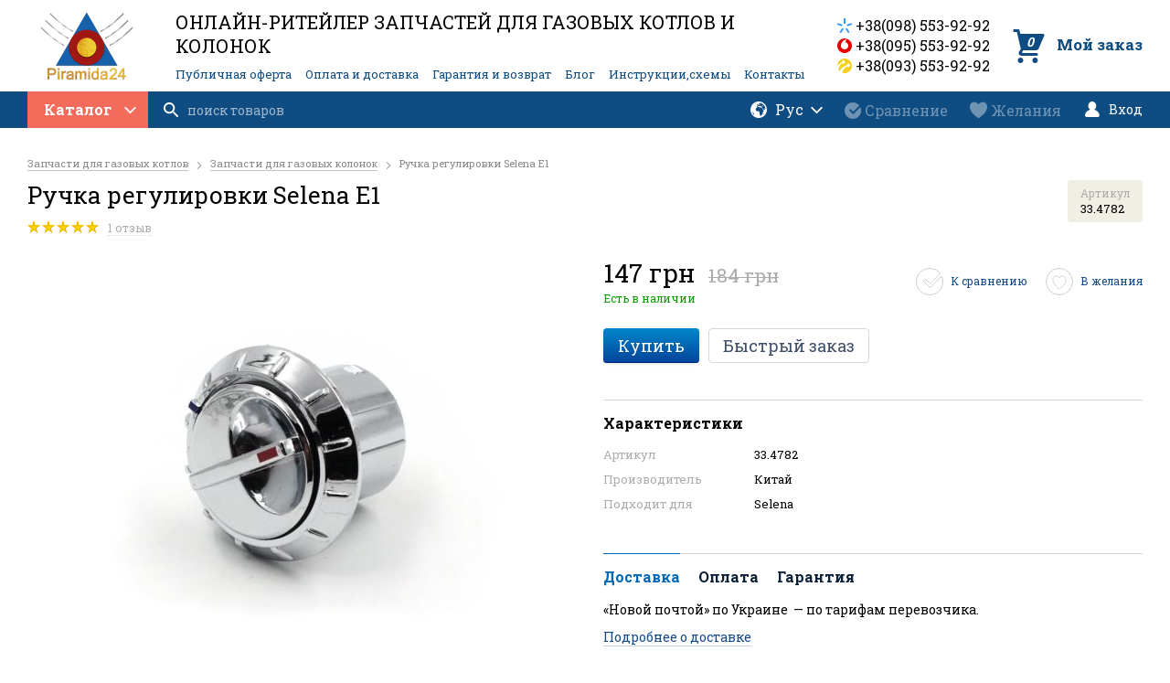

--- FILE ---
content_type: text/html; charset=UTF-8
request_url: https://piramida24.com.ua/ru/ruchka-regulirovki-selena-e1/
body_size: 19899
content:
<!DOCTYPE html>
<html prefix="og: https://ogp.me/ns# product: https://ogp.me/ns/product#" lang="ru">
<head>
    <meta charset="utf-8">
    <meta http-equiv="X-UA-Compatible" content="IE=edge">
    <title>Ручка регулировки Selena E1 купить по цене 147 грн в Киеве, Одессе, Львове. Фото, описание, отзывы — магазин «Piramida24»</title>
<meta name="robots" content="all">
<meta name="description" content="【 Ручка регулировки Selena E1 】купить в интернет-магазине piramida24.com.ua ✅ Цена 147 грн ✅ Гарантия качества ✅ Доставка по всей Украине ☎️ +38(098) 553-92-92">
<link rel="canonical" href="https://piramida24.com.ua/ru/ruchka-regulirovki-selena-e1/">
<link rel="alternate" hreflang="uk" href="https://piramida24.com.ua/ua/ruchka-regulirovki-selena-e1/">
<link rel="alternate" hreflang="ru" href="https://piramida24.com.ua/ru/ruchka-regulirovki-selena-e1/">
    <meta property="fb:app_id" content="270073123504928">
<meta property="og:locale" content="ru_RU">
<meta property="og:site_name" content="Онлайн-магазин запчастей для газовых котлов — Piramida24">
<meta property="og:title" content="Ручка регулировки Selena E1">
<meta property="og:url" content="https://piramida24.com.ua/ru/ruchka-regulirovki-selena-e1/">
<meta property="og:description" content="Подходит для установки в следующие модели газовых колонок: артикул 33.4782 -Selena E1.">
<meta property="og:image" content="https://piramida24.com.ua/content/images/23/ruchka-regulirovki-selena-e1-79813861474394.jpg">
<meta property="og:type" content="product">
<meta property="product:brand" content="Selena">
<meta property="product:category" content="Запчасти для газовых колонок">
<meta property="product:availability" content="instock">
<meta property="product:color" content="Не задан">
<meta property="product:original_price:amount" content="184">
<meta property="product:original_price:currency" content="UAH">
<meta property="product:price:amount" content="147">
<meta property="product:price:currency" content="UAH">
<meta property="product:purchase_limit" content="100">

    <link href='/assets/cache/horoshop_default_body.css?1743002434' type='text/css' rel='stylesheet'>
    <script type="text/javascript" src="/ru/globals.js/?version=TAiQiGIZhaHZcPwr"></script>
<script type='text/javascript' src='/assets/cache/horoshop_default_main.js?1605633329'></script>

    <link rel="shortcut icon" href="/assets/favicon.ico" type="image/x-icon">
        <!-- Google Tag Manager -->
<script>(function(w,d,s,l,i){w[l]=w[l]||[];w[l].push({'gtm.start':
new Date().getTime(),event:'gtm.js'});var f=d.getElementsByTagName(s)[0],
j=d.createElement(s),dl=l!='dataLayer'?'&l='+l:'';j.async=true;j.src=
'https://www.googletagmanager.com/gtm.js?id='+i+dl;f.parentNode.insertBefore(j,f);
})(window,document,'script','dataLayer','GTM-MZZM4SK');</script>
<!-- End Google Tag Manager --><script type="text/javascript">
dataLayer.push({
    "event": "productDetails",
    "ecommerce": {
        "currencyCode": GLOBAL.currency.iso,
        "detail": {
            "products": [
                {
                    "id": "33.4782",
                    "name" : "Ручка регулировки Selena E1 (артикул: 33.4782)",
                    "price": 147,
                    "brand": "Selena",
                    "category": "Запчасти для газовых колонок"
                }
            ]
        }
    }
});
</script><meta name="google-site-verification" content="Q8B_4GPKVy2PSRTZ0owDse9W6Vkv-e7BJwqtLoJKkTE" />                    </head>
<body class=" ru-RU" itemscope itemtype="https://schema.org/WebPage">
    <script>
                // source file: /vendor/helpers/SVGCache.js
        !function(e,t){"use strict";var n="/frontend/themes/horoshop_default/layout/img/svgdefs.svg",o=1594711695;if(!t.createElementNS||!t.createElementNS("http://www.w3.org/2000/svg","svg").createSVGRect)return!0;var a,r,l="localStorage"in e&&null!==e.localStorage,i=function(){t.body.insertAdjacentHTML("afterbegin",r)},s=function(){t.body?i():t.addEventListener("DOMContentLoaded",i)};if(l&&localStorage.getItem("inlineSVGrev")==o&&(r=localStorage.getItem("inlineSVGdata")))return s(),!0;try{a=new XMLHttpRequest,a.open("GET",n,!0),a.onload=function(){a.status>=200&&a.status<400&&(r=a.responseText,s(),l&&(localStorage.setItem("inlineSVGdata",r),localStorage.setItem("inlineSVGrev",o)))},a.send()}catch(c){}}(window,document);
    </script>
            <!-- Google Tag Manager (noscript) -->
<noscript><iframe src="https://www.googletagmanager.com/ns.html?id=GTM-MZZM4SK"
height="0" width="0" style="display:none;visibility:hidden"></iframe></noscript>
<!-- End Google Tag Manager (noscript) -->

    <div class="session-messages" id="j-sm" style="display:none;"></div>
    <div class="container">
                <div class="header">
    <div class="header__container">
                <div class="header__middle">
            <div class="header__wrapper">
                <div class="header__layout header__layout--middle">
                                            <div class="header__column header__column--left ">
                                                            <div class="header__section">
    <div class="header__logo header__logo--fixed">
                    <a class="header__logo-link" href='/ru/'>
                <img alt='Онлайн-магазин запчастей для газовых котлов &mdash; Piramida24'  class='header-logo-img' width='102' height='75' src='/images/2/71416939365304.jpg' 
                                    srcset="
                                    /content/images/2/71416939365304.jpg 1x,
                                    /content/images/2/71416939365304_small2.jpg 2x
                                    ">            </a>
            </div></div>                                                    </div>
                                                                <div class="header__column header__column--wide header__column--vertical">
                                                            <div class="header__row">
                                                                            <div class="header__section">
    <div class="header__slogan">ОНЛАЙН-РИТЕЙЛЕР ЗАПЧАСТЕЙ ДЛЯ ГАЗОВЫХ КОТЛОВ И КОЛОНОК</div></div>                                                                    </div>
                                                                                        <div class="header__row">
                                    <div class="header__column">
                                                                                    <div class="header__section">
    <nav class="site-menu">
        <!--
                            --><span class="site-menu__item"><a class="site-menu__link" href="/ru/publicoffer/">Публичная оферта</a></span><!--
                            --><span class="site-menu__item"><a class="site-menu__link" href="/ru/oplata-i-dostavka/">Оплата и доставка</a></span><!--
                            --><span class="site-menu__item"><a class="site-menu__link" href="/ru/obmen-i-vozvrat/">Гарантия и возврат</a></span><!--
                            --><span class="site-menu__item"><a class="site-menu__link" href="/ru/novosti/">Блог</a></span><!--
                            --><span class="site-menu__item"><a class="site-menu__link" href="/ru/instruktsii-skhemy/">Инструкции,схемы</a></span><!--
                            --><span class="site-menu__item"><a class="site-menu__link" href="/ru/kontaktnaja-informacija/">Контакты</a></span><!--
        -->
    </nav>
    <script>
        $(function() {
            $('.site-menu').siteMenuDropdown({
                buttonText: "Еще",
                wrapper: '.header__row',
                siblings: '.header__section'
            });
        });
    </script></div>                                                                                                                                                                </div>
                                </div>
                            
                        </div>
                                                                                    <div class="header__column header__column--right ">
                                                            <div class="header__section header__section--contacts">
    <div class="phones phones--header phones--column phones--n3">
    <div class="phones__list ">
                    <div class="phones__item">
                                                            <svg class="icon icon--ks"><use xlink:href="#icon-ks"></use></svg>
                                                    <a href="tel:0985539292" class="phones__item-link j-phone-item" data-index="1">
                    +38(098) 553-92-92                </a>
            </div>
                    <div class="phones__item">
                                                            <svg class="icon icon--mts"><use xlink:href="#icon-mts"></use></svg>
                                                    <a href="tel:0955539292" class="phones__item-link j-phone-item" data-index="2">
                    +38(095) 553-92-92                </a>
            </div>
                    <div class="phones__item">
                                                            <svg class="icon icon--life"><use xlink:href="#icon-life"></use></svg>
                                                    <a href="tel:0935539292" class="phones__item-link j-phone-item" data-index="3">
                    +38(093) 553-92-92                </a>
            </div>
            </div>
                <div class="phones__email"><a class="phones__email-link" href="mailto:"></a></div>
    </div>
<script type="application/ld+json">{
    "@context": "https:\/\/schema.org",
    "@type": "Organization",
    "name": "Онлайн-ритейлер Piramida24™: запчасти для газовых котлов и колонок",
    "description": "Онлайн-ритейлер Piramida24.com.ua ☎ (098) 553-92-92 ✓ Вигідні ціни ✓ Доставка по всій Україні ✓ Гарантія якості",
    "logo": "https:\/\/piramida24.com.ua\/content\/images\/2\/71416939365304.jpg",
    "url": "https:\/\/piramida24.com.ua\/",
    "email": "info@piramida24.com.ua",
    "contactPoint": [
        {
            "@type": "ContactPoint",
            "telephone": "0985539292",
            "contactType": "customer service"
        },
        {
            "@type": "ContactPoint",
            "telephone": "0955539292",
            "contactType": "customer service"
        },
        {
            "@type": "ContactPoint",
            "telephone": "0935539292",
            "contactType": "customer service"
        }
    ],
    "sameAs": []
}</script></div>                                                            <div class="header__section">
    <div class="basket is-empty" data-widget="mini_cart" data-skin="header" data-icon="cart" data-elements="all">

        <div class="basket__icon basket__icon--cart j-basket-icon">
            <svg class="icon icon--cart"><use xmlns:xlink="http://www.w3.org/1999/xlink" xlink:href="#icon-cart"></use></svg>
            <div class="basket__items">0</div>
        </div>
                    <div class="basket__contents">
                <div class="basket__title">Мой заказ</div>
            </div>
        
    </div></div>                                                    </div>
                                    </div>
            </div>
        </div>
                    <div class="header__bottom">
                <div class="header__wrapper">
                    <div class="header__layout header__layout--bottom">
                                                    <div class="header__column header__column--left ">
                                                                    <div class="header__section header__section--catalog-menu">
    <div class="products-menu j-products-menu">
    <div class="products-menu__item j-submenu-item">
        <div class="products-menu__head">
            <a href="/ru/catalog/" class="products-menu__button j-productsMenu-toggleButton">
                Каталог <svg class="icon icon--arrow-down-light"><use xmlns:xlink="http://www.w3.org/1999/xlink" xlink:href="#icon-arrow-down-light"></use></svg>
            </a>
        </div>

                    <div class="productsMenu-submenu __fluidGrid">

                                                                                                                                                                                                                                                                                                                                                                                                                                                                                                          
                    <div class="productsMenu-tabs">
                <div class="productsMenu-tabs-content">
                                                                        <ul class="productsMenu-submenu-w  __visible"  id="menu-tab-1179">
                                                                   <li class="productsMenu-submenu-i ">
                                         <a class="productsMenu-submenu-a" href="/ru/nastennye-kotly/">
                                                                                        <span class="productsMenu-submenu-t">НАСТЕННЫЕ КОТЛЫ</span>
                                         </a>
                                                                                  <ul class="productsMenu-list">
                                                                                                  <li class="productsMenu-list-i "><a href="/ru/nastennye-kotly/gazovi-kotli/">Газовые котлы</a></li>
                                                                                                  <li class="productsMenu-list-i "><a href="/ru/nastennye-kotly/elektrichni-kotli/">Электрический котел</a></li>
                                               
                                           </ul>
                                                                           </li>
                                                                   <li class="productsMenu-submenu-i ">
                                         <a class="productsMenu-submenu-a" href="/ru/kotly-i-sistemy-otopleniya/gazovi-kolonki/">
                                                                                        <span class="productsMenu-submenu-t">ГАЗОВЫЕ КОЛОНКИ</span>
                                         </a>
                                                                           </li>
                                                                   <li class="productsMenu-submenu-i ">
                                         <a class="productsMenu-submenu-a" href="/ru/radiatory/">
                                                                                        <span class="productsMenu-submenu-t">Радиаторы</span>
                                         </a>
                                                                           </li>
                                                                   <li class="productsMenu-submenu-i ">
                                         <a class="productsMenu-submenu-a" href="/ru/aksessuary/">
                                                                                        <span class="productsMenu-submenu-t">Аксессуары</span>
                                         </a>
                                                                           </li>
                                                                   <li class="productsMenu-submenu-i ">
                                         <a class="productsMenu-submenu-a" href="/ru/kotly-i-sistemy-otopleniya/dimokhidni-sistemi/">
                                                                                        <span class="productsMenu-submenu-t">Дымоходные системы</span>
                                         </a>
                                                                           </li>
                                                                   <li class="productsMenu-submenu-i ">
                                         <a class="productsMenu-submenu-a" href="/ru/kotly-i-sistemy-otopleniya/odyag/">
                                                                                        <span class="productsMenu-submenu-t">Одежда</span>
                                         </a>
                                                                           </li>
                                                            </ul>
                                                                                                                                                                                                                                                                                                                                                                                                                                                                                                                                                                                                                                                                                                                                                                                                                                                                                                                                                                    <ul class="productsMenu-submenu-w  "  id="menu-tab-1074">
                                                                   <li class="productsMenu-submenu-i ">
                                         <a class="productsMenu-submenu-a" href="/ru/raznoe/asbestovye-prokladki/">
                                                                                        <span class="productsMenu-submenu-t">Изоляционные панели</span>
                                         </a>
                                                                           </li>
                                                                   <li class="productsMenu-submenu-i ">
                                         <a class="productsMenu-submenu-a" href="/ru/raznoe/boylery/">
                                                                                        <span class="productsMenu-submenu-t">Бойлеры</span>
                                         </a>
                                                                           </li>
                                                                   <li class="productsMenu-submenu-i ">
                                         <a class="productsMenu-submenu-a" href="/ru/raznoe/ruchki-upravleniya/">
                                                                                        <span class="productsMenu-submenu-t">Ручки управления</span>
                                         </a>
                                                                           </li>
                                                                   <li class="productsMenu-submenu-i ">
                                         <a class="productsMenu-submenu-a" href="/ru/raznoe/magnievye-anody/">
                                                                                        <span class="productsMenu-submenu-t">Магниевые аноды</span>
                                         </a>
                                                                           </li>
                                                                   <li class="productsMenu-submenu-i ">
                                         <a class="productsMenu-submenu-a" href="/ru/raznoe/membrany/">
                                                                                        <span class="productsMenu-submenu-t">Мембраны</span>
                                         </a>
                                                                           </li>
                                                                   <li class="productsMenu-submenu-i ">
                                         <a class="productsMenu-submenu-a" href="/ru/raznoe/komplekty-elektropodklucheniy/">
                                                                                        <span class="productsMenu-submenu-t">Комплекты электроподключений</span>
                                         </a>
                                                                           </li>
                                                                   <li class="productsMenu-submenu-i ">
                                         <a class="productsMenu-submenu-a" href="/ru/raznoe/trubki-shlangi/">
                                                                                        <span class="productsMenu-submenu-t">Трубки, шланги</span>
                                         </a>
                                                                           </li>
                                                                   <li class="productsMenu-submenu-i ">
                                         <a class="productsMenu-submenu-a" href="/ru/raznoe/elektrody/">
                                                                                        <span class="productsMenu-submenu-t">Электроды</span>
                                         </a>
                                                                           </li>
                                                                   <li class="productsMenu-submenu-i ">
                                         <a class="productsMenu-submenu-a" href="/ru/raznoe/prokladki-uplotnitelnye/">
                                                                                        <span class="productsMenu-submenu-t">Прокладки уплотнительные</span>
                                         </a>
                                                                           </li>
                                                                   <li class="productsMenu-submenu-i ">
                                         <a class="productsMenu-submenu-a" href="/ru/raznoe/prochee/">
                                                                                        <span class="productsMenu-submenu-t">Прочее</span>
                                         </a>
                                                                           </li>
                                                            </ul>
                                                            </div>
                <div class="productsMenu-tabs-switch">
                    <ul class="productsMenu-tabs-list">
                                                    <li class="productsMenu-tabs-list__tab  __hover">
                                <a href="/ru/kotly-i-sistemy-otopleniya/" data-target="menu-tab-1179" class="a productsMenu-tabs-list__link">КОТЛЫ И СИСТЕМЫ ОТОПЛЕНИЯ</a>
                            </li>
                                                    <li class="productsMenu-tabs-list__tab  ">
                                <a href="/ru/programmatory-termostaty/" data-target="menu-tab-1182" class="a productsMenu-tabs-list__link">Программаторы, термостаты</a>
                            </li>
                                                    <li class="productsMenu-tabs-list__tab  ">
                                <a href="/ru/ventilyatory/" data-target="menu-tab-1009" class="a productsMenu-tabs-list__link">Вентиляторы</a>
                            </li>
                                                    <li class="productsMenu-tabs-list__tab  ">
                                <a href="/ru/vozdushnye-i-predokhranitelnye-klapany/" data-target="menu-tab-1007" class="a productsMenu-tabs-list__link">Воздушные и предохранительные клапаны</a>
                            </li>
                                                    <li class="productsMenu-tabs-list__tab  ">
                                <a href="/ru/gazovye-klapana/" data-target="menu-tab-1018" class="a productsMenu-tabs-list__link">Газовые клапаны</a>
                            </li>
                                                    <li class="productsMenu-tabs-list__tab  ">
                                <a href="/ru/gruppy-gvs-i-gidravlicheskie-komplektuushchie/" data-target="menu-tab-1005" class="a productsMenu-tabs-list__link">Группы ГВС и гидравлические комплектующие</a>
                            </li>
                                                    <li class="productsMenu-tabs-list__tab  ">
                                <a href="/ru/ntc/" data-target="menu-tab-1006" class="a productsMenu-tabs-list__link">Датчики NTC и температуры</a>
                            </li>
                                                    <li class="productsMenu-tabs-list__tab __active ">
                                <a href="/ru/zapchasti-dlya-kolonok/" data-target="menu-tab-1052" class="a productsMenu-tabs-list__link">Запчасти для газовых колонок</a>
                            </li>
                                                    <li class="productsMenu-tabs-list__tab  ">
                                <a href="/ru/zapchasti-dlya-napolnykh-kotlov/" data-target="menu-tab-1057" class="a productsMenu-tabs-list__link">Запчасти для напольных котлов</a>
                            </li>
                                                    <li class="productsMenu-tabs-list__tab  ">
                                <a href="/ru/zapchastini-dlya-elektrokotliv/" data-target="menu-tab-1215" class="a productsMenu-tabs-list__link">Запчасти для электрокотлов</a>
                            </li>
                                                    <li class="productsMenu-tabs-list__tab  ">
                                <a href="/ru/krany-podpitki/" data-target="menu-tab-1059" class="a productsMenu-tabs-list__link">Краны подпитки</a>
                            </li>
                                                    <li class="productsMenu-tabs-list__tab  ">
                                <a href="/ru/manometry-termometry/" data-target="menu-tab-1058" class="a productsMenu-tabs-list__link">Манометры, термометры</a>
                            </li>
                                                    <li class="productsMenu-tabs-list__tab  ">
                                <a href="/ru/rasshiritelnye-baki/" data-target="menu-tab-1067" class="a productsMenu-tabs-list__link">Расширительные баки</a>
                            </li>
                                                    <li class="productsMenu-tabs-list__tab  ">
                                <a href="/ru/rele-davleniya-vozdukha-pressostaty/" data-target="menu-tab-1066" class="a productsMenu-tabs-list__link">Реле давления воздуха (прессостаты)</a>
                            </li>
                                                    <li class="productsMenu-tabs-list__tab  ">
                                <a href="/ru/rele-davleniya-vody/" data-target="menu-tab-1068" class="a productsMenu-tabs-list__link">Реле давления воды</a>
                            </li>
                                                    <li class="productsMenu-tabs-list__tab  ">
                                <a href="/ru/rele-protoka-datchiki-kholla/" data-target="menu-tab-1069" class="a productsMenu-tabs-list__link">Реле протока, датчики Холла</a>
                            </li>
                                                    <li class="productsMenu-tabs-list__tab  ">
                                <a href="/ru/teploobminniki/" data-target="menu-tab-1053" class="a productsMenu-tabs-list__link">Теплообменники</a>
                            </li>
                                                    <li class="productsMenu-tabs-list__tab  ">
                                <a href="/ru/termostaty-peregreva-i-bezopasnosti/" data-target="menu-tab-1071" class="a productsMenu-tabs-list__link">Термостаты перегрева и безопасности</a>
                            </li>
                                                    <li class="productsMenu-tabs-list__tab  ">
                                <a href="/ru/tsirkulyatsionnye-nasosy-ulitki-dvigateli/" data-target="menu-tab-1072" class="a productsMenu-tabs-list__link">Циркуляционные насосы, улитки, двигатели</a>
                            </li>
                                                    <li class="productsMenu-tabs-list__tab  ">
                                <a href="/ru/elektronnye-platy/" data-target="menu-tab-1062" class="a productsMenu-tabs-list__link">Электронные платы</a>
                            </li>
                                                    <li class="productsMenu-tabs-list__tab  ">
                                <a href="/ru/raznoe/" data-target="menu-tab-1074" class="a productsMenu-tabs-list__link">Разное</a>
                            </li>
                                            </ul>
                </div>
            </div>
            </div>
                </div>
</div>
<script>
    $(function() {
        $('.j-products-menu').productsMenu({
            parent: $('.header__layout')
        });
    });
</script></div>                                                                    <div class="header__section header__section--search">
    <div class="search j-search">
    <form method="get" action="/ru/catalog/search/">
        <button type="submit" class="search__button" disabled>
            <svg class="icon icon--search"><use xmlns:xlink="http://www.w3.org/1999/xlink" xlink:href="#icon-search"></use></svg>
        </button>
        <input class="search__input" id="d7492268677e83dda1415e18a65ebcfc" type="text" name="q" placeholder="поиск товаров" autocomplete="off" value="">
    </form>
</div>
<div class="search__results" id="d7492268677e83dda1415e18a65ebcfc-search-results"></div>
    <script type="text/javascript">
        init_search_widget('#d7492268677e83dda1415e18a65ebcfc', {
            hideQuery: true
        });
    </script></div>                                                            </div>
                                                                                                    <div class="header__column header__column--right ">
                                                                    <div class="header__section">
    </div>                                                                    <div class="header__section">
    <div class="lang-menu" data-widget="lang_menu" data-skin="header_bottom-dropdown">
        <div class="lang-menu__button"><!--
                            --><svg class="icon icon--lang-globe"><use xmlns:xlink="http://www.w3.org/1999/xlink" xlink:href="#icon-lang-globe"></use></svg><!--
                        -->Рус<svg class="icon icon--arrow-down-light"><use xmlns:xlink="http://www.w3.org/1999/xlink" xlink:href="#icon-arrow-down-light"></use></svg></div>
        <div class="lang-menu__dropdown">
            <ul class="lang-menu__menu">
                                                            <li class="lang-menu__item"><a href="/ua/ruchka-regulirovki-selena-e1/" class="lang-menu__link">Укр</a></li>
                                                                                    </ul>
        </div>
    </div>
    <script>
        $(function () {
            $('.lang-menu__dropdown').dropdown({
                trigger: '.lang-menu__button',
                parentNode: null,
                visibleClass: 'is-visible',
                hoverClass: 'is-hover'
            });
        })
    </script></div>                                                                    <div class="header__section">
    <div class="comparison-view" id="9c5505ba3d55a8511955040d88083c88">
    <a href="#" class="comparison-view__button j-compare-link  is-disabled a">
        <div class="comparison-view__icon">
            <svg class="icon icon--comparison"><use xmlns:xlink="http://www.w3.org/1999/xlink" xlink:href="#icon-comparison"></use></svg>
            <span class="comparison-view__count j-count" style="display: none;">0</span>
        </div>
                    <span class="comparison-view__button-text">Сравнение</span>
            </a>
    <div class="comparison-view__tooltip j-tooltip" >Добавьте товары для сравнения</div>
</div>
<script type="text/javascript">
    (function ($) {
        var container = $('#9c5505ba3d55a8511955040d88083c88'),
            allow = false,
            link = container.find('.j-compare-link'),
            count = container.find('.j-count'),
            tooltip = container.find('.j-tooltip');
        link.off('click').on('click', function () {
            allow && ComparisonTable.getInstance() && ComparisonTable.getInstance().openModal();

            return false;
        });
        ComparisonList.attachEventHandlers({
            onChange: function () {
                var countVal = this.count * 1;
                allow = countVal !== 0;
                if (countVal === 0) {
                    link.addClass('is-disabled');
                    count.hide();
                    tooltip.hide();
                } else {
                    link.removeClass('is-disabled');
                    count.show();
                    tooltip.show();
                }
                count.html(countVal);
            }
        });

        $(function() {
            $('.comparison-view__tooltip').dropdown({
                trigger: '.comparison-view__button',
                visibleClass: 'is-visible',
                hoverClass: 'is-hover'
            });
        })
    })(jQuery);

</script></div>                                                                    <div class="header__section">
    <div class="favorites-view" id="be5ab360e481cf25351ed1141f54afd0">
        <a href="/ru/profile/favorites/" class="favorites-view__button j-favorite-link is-disabled">
            <div class="favorites-view__icon">
                <svg class="icon icon--heart"><use xmlns:xlink="http://www.w3.org/1999/xlink" xlink:href="#icon-heart"></use></svg>
                <span class="favorites-view__count j-count" style="display: none;">0</span>
            </div>
                            <span class="favorites-view__button-text">Желания</span>
                    </a>
        <div class="favorites-view__tooltip" >Добавьте товары в желания!</div>
    </div>

<script type="text/javascript">
    (function ($) {
        var container = $('#be5ab360e481cf25351ed1141f54afd0'),
            allow = false,
            link = container.find('.j-favorite-link'),
            count = container.find('.j-count'),
            tooltip = container.find('.j-tooltip');

        link.off('click').on('click', function (e) {
            if ($(this).hasClass('is-disabled')) {
                e.preventDefault();
            }

        });
        FavoritesList.attachEventHandlers({
            onChange: function () {
                var countVal = this.count * 1;
                allow = countVal !== 0;
                if (countVal === 0) {
                    link.addClass('is-disabled');
                    count.hide();
                } else {
                    link.removeClass('is-disabled');
                    count.show();
                }
                count.html(countVal);
            }
        });
        $(function() {
            $('.favorites-view__tooltip').dropdown({
                trigger: '.favorites-view__button',
                visibleClass: 'is-visible',
                hoverClass: 'is-hover'
            });
        })
    })(jQuery);
</script></div>                                                                    <div class="header__section">
    <div data-widget="userbar" data-skin="header_bottom">
            <div class="userbar j-user-tabs">
            <a class="userbar__button" href="#j-popup-tab-auth" data-modal="#sign-in">
                <i class="icon-user"></i>
                <span class="userbar__button-text">Вход</span>
            </a> 
        </div>
        <script type="text/javascript">
            $(function () {
                $('.j-user-tabs a').TMTabs({triggerMap: true});
            });
        </script>
    </div>
<script>
    $(function () {
        $('.userbar__dropdown').dropdown({
            trigger: '.userbar__button',
            parentNode: null,
            visibleClass: 'is-visible',
            hoverClass: 'is-hover'
        });
    })
</script></div>                                                            </div>
                                            </div>
                </div>
            </div>
            </div>
</div>        <main id="main" class="main">
            <div class="wrapper">
    <div class="layout">
        <section class="product" itemtype="https://schema.org/Product" itemscope="">
                            <div class="product__top">
                    
                        <div class="product__column-item" data-view-block="0"><div class="product__section product__section--header">
            <nav class="breadcrumbs" itemscope itemtype="https://schema.org/BreadcrumbList">
                        <div class="breadcrumbs-i" itemprop="itemListElement" itemscope itemtype="https://schema.org/ListItem">
            <a itemprop="item" href="https://piramida24.com.ua/ru/"><span
                    itemprop="name">Запчасти для газовых котлов</span></a>
            <meta itemprop="position" content="1">
                            <span class="breadcrumbs-arrow"><i class="icon-breadcrumbs-arrow"></i></span>
            
        </div>
                    <div class="breadcrumbs-i" itemprop="itemListElement" itemscope itemtype="https://schema.org/ListItem">
            <a itemprop="item" href="https://piramida24.com.ua/ru/zapchasti-dlya-kolonok/"><span
                    itemprop="name">Запчасти для газовых колонок</span></a>
            <meta itemprop="position" content="2">
                            <span class="breadcrumbs-arrow"><i class="icon-breadcrumbs-arrow"></i></span>
            
        </div>
                        <div class="breadcrumbs-i" itemprop="itemListElement" itemscope itemtype="https://schema.org/ListItem">
            <span itemprop="item" content="https://piramida24.com.ua/ru/ruchka-regulirovki-selena-e1/"><span
                    itemprop="name">Ручка регулировки Selena E1</span></span>
            <meta itemprop="position" content="3">
        </div>
    </nav>        <meta itemprop="category" content="Запчасти для газовых колонок">        <meta itemprop="sku" content="33.4782" />
                <meta itemprop="mpn" content="no-content" />
                <div itemprop="brand" itemtype="https://schema.org/Thing" itemscope>
            <meta itemprop="name" content="Selena" />
        </div>
        <div class="product-header">
        <div class="product-header__row product-header__row--top">
            <div class="product-header__block product-header__block--wide">
                <h1 class="product-title" itemprop="name">Ручка регулировки Selena E1</h1>
                            </div>
            <div class="product-header__block">
                                    <div class="product-header__code product-header__code--filled">
                        <span class="product-header__code-title">Артикул</span>
                        33.4782                    </div>
                            </div>
        </div>
        <div class="product-header__row">
                                                    <div class="product-header__rating">
                    <div class="product-rating" id="39e52bafdcb49d692595f91d09bf31fe">
            <div class="product-rating__stars">
            <div class="product-rating__current-stars" style="width: 100%;">
                <div itemprop="aggregateRating" itemscope="" itemtype="https://schema.org/AggregateRating">
                    <meta itemprop="ratingValue" content="5.0">
                    <meta itemprop="worstRating" content="1">
                    <meta itemprop="bestRating" content="5">
                    <meta itemprop="reviewCount" content="1">
                </div>
            </div>
        </div>



        <div class="product-rating__comments"><a class="product-rating__comments-link" href="#comments" onclick="$(this.hash).parents('.product-heading__tab').trigger('click');">1 отзыв</a></div>
</div>

    <script type="text/javascript">
        $(function () {
            if (AjaxComments.getInstance()) {
                var object = $("#39e52bafdcb49d692595f91d09bf31fe");
                AjaxComments.getInstance().attachEventHandlers({
                    afterSubmit: function (status) {
                        if (status === 'OK') {
                            sendAjax("\/ru\/_widget\/product_rating\/render\/modern\/622\/", function (status, response) {
                                if (status === 'OK') {
                                    object.html($(response.html).html());
                                }
                            });
                        }
                    }
                });
            }
        });
    </script>                </div>
                    </div>
    </div>
</div>

</div>
                                    </div>
                        <div class="product__grid">
                                    <div class="product__column product__column--left">
                        <div class="product__column-container j-product-left-column">
                                                            <div class="product__column-item" data-view-block="gallery"><div class="product__section product__section--gallery">
    <section class="gallery">
        <div class="gallery__photos">
            <div class="gallery__photos-container">
                <ul class="gallery__photos-list">                                                                                                                            <li class="gallery__item ">
                                                                                                            <span class="gallery__link j-gallery-zoom j-gallery-link" data-href="/content/images/23/ruchka-regulirovki-selena-e1-79813861474394.jpg" onclick="TMGallery.getInstance() && TMGallery.getInstance().loadContentToModal(0); return false;"><img alt='Ручка регулировки Selena E1, цена | Пирамида24'  class='gallery__photo-img' width='480' height='390' src='/images/23/ruchka-regulirovki-selena-e1-79813861474394_small6.jpg' itemprop="image"></span>
                                                                                                                                </li>
                                                            </ul>
            </div>
                                        
                    </div>

        
            </section>

    <script type="text/javascript">
        (function ($) {
            $(function() {
                var $spiner = $("#gallery-360-container");
                var photoSwiper = new Swiper('.gallery__photos-container', {
                    wrapperClass: 'gallery__photos-list',
                    slideClass: 'gallery__item',
                    slideActiveClass: 'is-active',
                    effect: 'fade',
                    onInit: function(s) {
                        $(s.slides[s.activeIndex]).find('.j-gallery-zoom').easyZoom({
                            wrapper: '.gallery__item',
                            onShow: function() {
                                $('.j-product-logo, .productSticker').fadeOut(150);
                            },
                            onHide: function() {
                                $('.j-product-logo, .productSticker').fadeIn(250);
                            }
                        });
                        $(s.slides[s.activeIndex]).imagesLoaded(function () {
                            $(document.body).trigger("sticky_kit:recalc");
                        });
                    },
                    onSlideChangeStart: function(s) {
                        $('.gallery__thumb').removeClass('is-active').eq(s.activeIndex).addClass('is-active');

                        if ($(s.slides[s.activeIndex]).hasClass('is-video')) {
                            $('.productSticker').fadeOut(150);
                        } else {
                            $('.productSticker').fadeIn(150);
                        }
                    },
                    onSlideChangeEnd: function (s) {
                        if ($spiner.length && $spiner.spritespin('animate')) {
                            $spiner.spritespin('animate', false);
                            $spiner.spritespin('update', 0);
                        }
                        $(s.slides[s.activeIndex]).find('.j-gallery-zoom').easyZoom({
                            wrapper: '.gallery__item',
                            onShow: function() {
                                $('.j-product-logo, .productSticker').fadeOut(150);
                            },
                            onHide: function() {
                                $('.j-product-logo, .productSticker').fadeIn(250);
                            }
                        });
                        $(s.slides[s.activeIndex]).imagesLoaded(function () {
                            $(document.body).trigger("sticky_kit:recalc");
                        });
                    }
                });

                $('.j-gallery-thumb').on('click', function(e) {
                    photoSwiper.slideTo($(this).data('index'));
                    e.preventDefault();
                });

                            });

                        var initGallery = function () {
                TMGallery.init({"content":[{"src":"\/content\/images\/23\/ruchka-regulirovki-selena-e1-79813861474394.jpg","thumb":"\/content\/images\/23\/ruchka-regulirovki-selena-e1-79813861474394_small5.jpg","html":null,"video":false}],"title":"\u0420\u0443\u0447\u043a\u0430 \u0440\u0435\u0433\u0443\u043b\u0438\u0440\u043e\u0432\u043a\u0438 Selena E1","zoom":true}, {
                    afterInit: function () {
                        var rating = $("<div class=\"tmGallery-rating\" id=\"8c4d270b2a79c28215b7dbcdb0abb01c\">\n            <div class=\"tmGallery-stars\"><div class=\"tmGallery-stars-current\" style=\"width: 100%;\"><\/div><\/div>\n    <\/div>\n    <script type=\"text\/javascript\">\n        $(function () {\n            if (AjaxComments.getInstance()) {\n                var object = $(\"#8c4d270b2a79c28215b7dbcdb0abb01c\");\n                AjaxComments.getInstance().attachEventHandlers({\n                    afterSubmit: function (status) {\n                        if (status === 'OK') {\n                            sendAjax(\"\\\/ru\\\/_widget\\\/product_rating\\\/render\\\/gallery\\\/622\\\/\", function (status, response) {\n                                if (status === 'OK') {\n                                    object.html($(response.html).html());\n                                }\n                            });\n                        }\n                    }\n                });\n            }\n        });\n    <\/script>");
                        rating.appendTo(this.top.find('.tmGallery-header'));
                    }
                });
            };
            var images = $('.j-gallery-link');

            if (images.length > 1) {
                initGallery();
            } else {
                var bigImgPath = images.attr('href') || images.data('href'),
                    smallImg = images.find('img'),
                    smallImgPath = smallImg.attr('src'),
                    big, small;

                var loading = 2;

                var checkLoading = function () {
                    if (--loading == 0) {
                        var divergence = 0.2;
                        var bigWidth = big.width - big.width * divergence,
                            bigHeight = big.height - big.height * divergence,
                            smallImgStyle = getComputedStyle(smallImg[0]);
                        
                        if (bigWidth <= parseFloat(smallImgStyle.width) || bigHeight <= parseFloat(smallImgStyle.height)) {
                            images.attr('onclick', '');
                        } else {
                            initGallery();
                        }
                    }
                };

                big = new Image();
                big.onload = checkLoading;
                big.onerror = checkLoading;
                big.src = bigImgPath;

                small = new Image();
                small.onload = checkLoading;
                small.onerror = checkLoading;
                small.src = smallImgPath;
            }
                    })(jQuery);
    </script>

</div>
</div>
                                                            <div class="product__column-item" data-view-block="group_3">    <div class="product__group product__group--tabs">
                                        <div class="product-heading product-heading--first">
            <nav class="product-heading__nav" id="69715f36a5109">
                                    <a class="product-heading__tab" href="#opisanie-0">
                        <div class="product-heading__title">Описание</div>
                    </a>
                                    <a class="product-heading__tab" href="#otzyvy-0">
                        <div class="product-heading__title"><div id="comments">
            Отзывы <span class="product-comments-count j-comments-count">1</span>
    </div>

    <script>
        $(function () {
            var filledCommentsTitle = $("<div id=\"comments\">\n            \u041e\u0442\u0437\u044b\u0432\u044b <span class=\"product-comments-count j-comments-count\">{COUNT}<\/span>\n    <\/div>\n\n");

            AjaxComments.getInstance().attachEventHandler('onUpdateComments', function (count) {
                if (count === 1) {
                    filledCommentsTitle.find('.j-comments-count').html(count);

                    $('#comments').html(filledCommentsTitle);
                }
            });
        });
    </script>
</div>
                    </a>
                            </nav>
        </div>
                    <div id="opisanie-0" >
                <div class="product__section">
    <div class="product-description j-product-description " itemprop="description">
        <div class="text">
            <p>Подходит для установки в следующие модели газовых колонок:<br />
артикул 33.4782<br />
-Selena E1.</p>        </div>
    </div>
</div>
            </div>
                    <div id="otzyvy-0" >
                <div class="product__section">
    <section class="product-reviews">
        <div class="reviews" id="comments-container-1a62d05cbb4dd4633c9bc39617517bfd">
    <div class="reviews__inner">
                    <div class="p-review" id="1a62d05cbb4dd4633c9bc39617517bfd">
                <div class="p-review__body" itemprop="review" itemscope="" itemtype="https://schema.org/Review">
    <div class="p-review__header">
        <div class="p-review__user">
                            <noindex>
                    <a                         target="_blank"
                        rel="nofollow"
                        class="p-review-author p-review-author--guest ">
                            <span class="p-review-author__photo">
                                                                    <svg class="icon-avatar-def"><use xlink:href="#icon-avatar-def"></use></svg>
                                
                            </span>
                                                <span class="p-review-author__name" itemprop="author">Дворак Николай</span>
                    </a>
                </noindex>
            
            <div class="p-review-meta">
                <time
                    class="p-review-meta__time"
                    datetime="2017-12-19T07:31:07+02:00"
                >
                    <meta itemprop="datePublished" content="2017-12-19T07:31:07+02:00">
                    19.12.2017 в 07:31                </time>
                                    <div class="p-review-meta__rating reviews-rating">
                        <div class="p-review-meta__rating-bar reviews-rating-bar">
                            <div class="p-review-meta__rating-current reviews-rating-current" style="width: 100%;"></div>
                        </div>
                    </div>
                    <div itemprop="reviewRating" itemscope itemtype="https://schema.org/Rating">
                        <meta itemprop="worstRating" content="1">
                        <meta itemprop="ratingValue" content="5">
                        <meta itemprop="bestRating" content="5">
                    </div>
                            </div>
        </div>
    </div>
            <div class="p-review__content" itemprop="reviewBody">Приятно иметь с вами дело. Всё быстро и без задержек. Рекомендую.</div>
        <div class="p-review__controls">
            <a href="/ru/_widget/ajax_comments/renderReplyForm/?reply_to=56&reply_comment=56&token=77f5199578ef281b9c2c1e76d3ba56eb&skin=modern" rel="nofollow" data-reply="56" class="p-review__reply a-pseudo j-reply j-hide-56">Ответить</a>
            <span class="p-review__loader j-loader-56" style="display: none;">
                <span class="loader"></span>
            </span>
            <div class="j-reply-form-56" style="display: none;"></div>
        </div>
    
</div>
<div class="p-reviews p-reviews--level j-comment-root-56">
    </div>            </div>
                    </div>
    <div class="reviews__add-comment">
    <form id="d844f5576342ed1c962159ee4ae65bf4" action="/ru/_widget/ajax_comments/submit/">
                    <div class="p-review-add__heading">Новый отзыв или комментарий</div>
                <div class="p-review-add__body" id="comment-form">
            <div class="p-review-add__photo j-avatar-container">
                                    <svg class="icon-avatar-def">
                        <use xlink:href="#icon-avatar-def"></use>
                    </svg>
                
            </div>
            <div class="p-review-add__form">
                <div class="p-review-add__form-column p-review-add__form-column--inputs">
                    <div class="p-review-add__form-item">
                        <input class="field" type="text" name="form[title]" placeholder="Фамилия и Имя"
                               value="" >
                    </div>
                    <div class="p-review-add__form-item">
                        <input class="field" type="text" name="form[email]" placeholder="Эл. почта"
                               value="" >
                    </div>
                </div>
                                    <div class="p-review-add__form-column p-review-add__form-column--auth j-destroy">
                        <div class="socLogin">
    <div class="socLogin-h">Войти с помощью</div>
    <div class="socLogin-b">
                                                <a rel="nofollow"
                   data-fake-href="/ru/profile/OAuthRedirect/?soc=facebook"
                   onclick="OAuth.setScenario('default'); showPopup(this.href, 997, 490); return false;"
                   class="socialIcon">
                    <svg class="icon-fb">
                        <use xlink:href="#icon-fb"></use>
                    </svg>
                </a>
                                                                                                <a rel="nofollow"
                   data-fake-href="/ru/profile/OAuthRedirect/?soc=google"
                   onclick="OAuth.setScenario('default'); showPopup(this.href, 997, 490); return false;"
                   class="socialIcon">
                    <svg class="icon-gp">
                        <use xlink:href="#icon-gp"></use>
                    </svg>
                </a>
                                    </div>
</div>                    </div>
                                <div class="p-review-add__form-item">
                    <textarea class="field __text" name="form[text]" placeholder="Сообщение"></textarea>
                </div>
                <div class="p-review-add__form-item">
                    <div class="p-rating">
                        <div class="p-rating__name">Оцените товар</div>
                        <div class="p-rating__body">
                            <div class="productRating">
                                <input class="productRating-input j-rate-input" type="hidden" name="form[rate]"
                                       value="0">
                                <div class="productRating-select j-rate-stars">
                                    <div class="productRating-star"><a class="productRating-value" title="1"><i
                                                    class="icon-starFull"></i><i class="icon-starEmpty"></i></a></div>
                                    <div class="productRating-star"><a class="productRating-value" title="2"><i
                                                    class="icon-starFull"></i><i class="icon-starEmpty"></i></a></div>
                                    <div class="productRating-star"><a class="productRating-value" title="3"><i
                                                    class="icon-starFull"></i><i class="icon-starEmpty"></i></a></div>
                                    <div class="productRating-star"><a class="productRating-value" title="4"><i
                                                    class="icon-starFull"></i><i class="icon-starEmpty"></i></a></div>
                                    <div class="productRating-star"><a class="productRating-value" title="5"><i
                                                    class="icon-starFull"></i><i class="icon-starEmpty"></i></a></div>
                                </div>
                            </div>
                        </div>
                    </div>
                </div>
                <div class="p-review-add__form-item">
					<span class="btn __special">
                        <span class="btn-content">Отправить</span>
                        <input class="btn-input" type="submit" value="Отправить">
                    </span>
                </div>
            </div>
        </div>
        <script>(function ($) {var i=$('<input>').attr({name:"CSRFToken",type:'hidden'}).val("dc61c9219f601faec8176c07ec7495a81c3dd40f");$("#d844f5576342ed1c962159ee4ae65bf4").append(i);})(jQuery);</script>    </form>
</div>
<script type="text/javascript">
    (function () {
        var object = AjaxComments.getInstance("77f5199578ef281b9c2c1e76d3ba56eb"),
            form = $("#d844f5576342ed1c962159ee4ae65bf4");
        object.initForm(form);
        object.attachEventHandler('onCommentSuccess', function () {
            this.form.find('.j-rate-input').val(0);
            this.form.find('.j-rate-stars').children().removeClass('__active');
        });
        OAuth.addScenario('commentsSignUp', new OAuthScenario({
            'afterScenario': function () {
                OAuth.setScenario('default');
            },
            'OAuthError': function () {
                zteel_set_message(l10n("При авторизации через соц. сеть произошла ошибка. Пожалуйста повторите попытку позже."), 'error', '#comments-form-errors', true);
            },
            'OAuthSuccess': function (userData) {
                object.container.find('.j-destroy').remove();
                AjaxCart.getInstance() && AjaxCart.getInstance().Cart.reload();
                // TODO Update userbar

                var title = object.container.find('[name="form[title]"]').errorBox(),
                    email = object.container.find('[name="form[email]"]').errorBox();

                title.val(userData.title).prop('disabled', true).attr('disabled', 'disabled');
                email.val(userData.email).prop('disabled', true).attr('disabled', 'disabled');
                form.find('[name="form[text]"]').focus();

                if (userData.avatar) {
                    object.container.find('.j-avatar-container').html('<img src="' + userData.avatar + '" alt="">');
                }
            }
        }));

        $(function () {window.FakeHrefDirector.init()});
    })();
</script></div>

<script type="text/javascript">
    (function ($) {
        var showMoreButton = $("#1a62d05cbb4dd4633c9bc39617517bfd_showMore"),
            instance = AjaxComments.getInstance("77f5199578ef281b9c2c1e76d3ba56eb", '#comments-container-1a62d05cbb4dd4633c9bc39617517bfd');
        instance.initComments("#1a62d05cbb4dd4633c9bc39617517bfd", showMoreButton);
        instance.attachEventHandlers({
            'afterLoadComments': function (status, response) {
                if (status === 'OK' && response.show_more) {
                    showMoreButton.find('.a-link').html(l10n("Еще {COUNT} {REVIEWS}", {
                        '{COUNT}': response.count_next,
                        '{REVIEWS}': getCountText(response.count_next, l10n("отзыв"), l10n("отзыва"), l10n("отзывов"))
                    }));
                }
            }
        });
    })(jQuery);
</script>    </section>
</div>            </div>
                <script type="text/javascript">
            $('#69715f36a5109').children().TMTabs({
                watchHash: false,
                activeClass: 'is-active',
                onChange: function () {
                    $(document.body).trigger("sticky_kit:recalc");
                }
            });
        </script>
                </div>
</div>
                                                    </div>
                    </div>
                
                                    <div class="product__column product__column--right">
                        <div class="product__column-container j-product-right-column">
                                                            <div class="product__column-item" data-view-block="group_1">    <div class="product__group ">
                                <div class="product__group-item">
                        <div data-view-block="group_1.price">
                <div class="product__section product__section--price">
    <div class="product__row">
        <div class="product__block product__block--wide">
            <div class="product-price">
                <div class="product-price__box" itemprop="offers" itemscope="" itemtype="https://schema.org/Offer">
                        <div class="product-price__item product-price__item--new"><meta
                    itemprop="price" content="147"><meta
                    itemprop="priceCurrency" content="UAH">147 грн</div>
            <div class="product-price__old-price">184 грн</div>
                <link itemprop="url" href="https://piramida24.com.ua/ru/ruchka-regulirovki-selena-e1/">
    <link itemprop="availability" href="https://schema.org/InStock">
</div>

                                    <div class="product-price__availability">
                        Есть в наличии                    </div>
                            </div>
        </div>
        <div class="product__block">
                <div class="product-toolbar">
                    <div class="product-toolbar__item ">
                <a
        class="comparison-button j-widget-comparison-add"
        data-skin="modern"
        data-button-size="m"
        data-show-button-text="1"
        id="comparison-product-622-367"
        title="Добавить товар в список сравнения">
        <span class="comparison-button__icon"><svg class="icon icon--comparison-m"><use xmlns:xlink="http://www.w3.org/1999/xlink" xlink:href="#icon-comparison-m"></use></svg></span>
                    <span class="comparison-button__text">К сравнению</span>
            </a>            </div>
                            <div class="product-toolbar__item ">
                <a class="favorites-button j-widget-favorites-add"
       href="#"
       data-skin="modern"
       data-button-size="m"
       data-show-button-text="1"
       id="bef784bda2b0a69f83be0d281229a850-622">
        <span class="favorites-button__icon favorites-button__icon--m" title="Добавить товар в список желаний"><svg class="icon icon--heart"><use xmlns:xlink="http://www.w3.org/1999/xlink" xlink:href="#icon-heart-stroke"></use></svg></span>
                    <div class="favorites-button__text">В желания</div>
            </a>
            <div class="tooltip tooltip--left j-favourite-tooltip-unauthorized">
            <div class="tooltip__wrapper">
                <div class="tooltip__text text"><a href="#" class="a-pseudo" onclick="Modal.open('#sign-in'); return false;">Войдите на сайт</a> чтобы <br> добавить товар в список желаний</div>
            </div>
        </div>
        <script>
            $(function() {
                $('.j-widget-favorites-add').tooltip({
                    content: $('.j-favourite-tooltip-unauthorized'),
                    container: $('body > .container'),
                    trigger: 'hover',
                    placement: 'left',
                    delay: 0,
                    hideOnClick: true
                });
            });
        </script>            </div>
            </div>
        </div>
    </div>
    </div>            </div>
        </div>
                <div class="product__group-item">
                        <div data-view-block="group_1.order">
                <div class="product__section product__section--order">
    <div class="product-order">
        <div class="product-order__row">
                        <div class="product-order__block product-order__block--buy">
    <a class="btn __special j-buy-button-add" data-skin="modern" data-quantity="1" id="j-buy-button-widget-622" data-gift="0" href="javascript:void(0);">
            <span class="btn-content">Купить</span>
        </a></div>                                                                    <div class="product-order__block">
    <a class="btn" href="#" onclick="Modal.open('#checkout-quick'); return false;">
    <!-- <i class="icon-speed"></i> -->
    <span class="btn-content">Быстрый заказ</span>
</a>
<script type='text/javascript' src='/assets/cache/horoshop_default_quick_product_quick.js?1605633329'></script>
<section id="checkout-quick" class="popup __password" style="display: none;">
    <div class="popup-block login">
        <a onclick="Modal.close();" href="javascript:;" class="popup-close"></a>
        <div class="popup-header">
            <div class="popup-title">Быстрый заказ</div>
        </div>
        <div class="popup-body j-text">
            <form action="/ru/quick/submit/" method="post" id="quick-container">
                <input type="hidden" name="token" value="1a3e08a0e684263a1b4e71f7be8fedc3">
                <input type="hidden" name="back" value="https://piramida24.com.ua/ru/ruchka-regulirovki-selena-e1/">
                <dl class="form">
            <dt class="form-head">ФИО</dt>
        <dd class="form-item">
            <input class="field" type="text" name="ProductQuick[delivery_name]" value="">
        </dd>
                <dt class="form-head">Эл. почта</dt>
        <dd class="form-item">
            <input class="field" type="text" name="ProductQuick[delivery_email]" value="">
        </dd>
    
    <dt class="form-head">Телефон</dt>
    <dd class="form-item">
        <input class="field j-phone" type="text" name="ProductQuick[delivery_phone]" value="">
    </dd>
        <dd class="form-item __submit">
        <span class="btn __special">
            <span class="btn-content">Оформить заказ</span>
            <input value="Оформить заказ" class="btn-input" type="submit">
        </span>
        <div class="user-agreement user-agreement--quick-order">
    Подтверждая заказ, я принимаю условия <a class="user-agreement__link a-link" href="/ru/privacypolicy/" target="_blank">пользовательского соглашения</a></div>    </dd>
</dl>
                <div style="display: none;" class="checkout-loader-container j-loader">
                    <div class="loader"></div>
                </div>
                <script>(function ($) {var i=$('<input>').attr({name:"CSRFToken",type:'hidden'}).val("af2b5ab5120a6d3236227ff28443e24caaa22e67");$("#quick-container").append(i);})(jQuery);</script>            </form>
        </div>
    </div>
</section>
<script type="text/javascript">
    (function ($) {
        var module = new CheckoutModule('#quick-container');
        module.setModuleUri('/ru/quick/');
        module.setTheme('product_quick');
        module.attachEventHandlers({
            afterAjax : function () {
                if ($.fn.selectBoxIt) {
                    this.container.find('select.select').selectBoxIt({
                        autoWidth: false,
                        copyClasses: "container"
                    });
                }
            },
            onBeforeSubmit: function () {
                this.container.find('.j-loader').show();
            },
            onSubmitError: function () {
                this.container.find('.j-loader').hide();
            },
            onAfterSubmit: function (status) {
                if (status !== 'OK') {
                    this.container.find('.j-loader').hide();
                }
            }
        });
            })(jQuery);
</script></div>                    </div>
    </div>
</div>
            </div>
        </div>
                <div data-view-block="group_1.productsSet"></div>
                </div>
</div>
                                                            <div class="product__column-item" data-view-block="group_2">    <div class="product__group ">
                                <div class="product__group-item">
                            <div class="product-heading product-heading--first">
                    <div class="product-heading__title">Характеристики</div>
                </div>
                        <div data-view-block="group_2.characteristics">
                
<div class="product__section">
    <div class="product-features">
        <table class="product-features__table">
                            <tr class="product-features__row">
                    <th class="product-features__cell product-features__cell--h">
                        Артикул                                            </th>
                    <td class="product-features__cell">
                                                    33.4782                                            </td>
                </tr>
                            <tr class="product-features__row">
                    <th class="product-features__cell product-features__cell--h">
                        Производитель                                            </th>
                    <td class="product-features__cell">
                                                    Китай                                            </td>
                </tr>
                            <tr class="product-features__row">
                    <th class="product-features__cell product-features__cell--h">
                        Подходит для                                            </th>
                    <td class="product-features__cell">
                                                    Selena                                            </td>
                </tr>
                    </table>
    </div>
</div>            </div>
        </div>
                </div>
</div>
                                                            <div class="product__column-item" data-view-block="group_4">    <div class="product__group product__group--tabs">
                                        <div class="product-heading product-heading--first">
            <nav class="product-heading__nav" id="69715f36b0a6a">
                                    <a class="product-heading__tab" href="#dostavka-4">
                        <div class="product-heading__title">Доставка</div>
                    </a>
                                    <a class="product-heading__tab" href="#oplata-4">
                        <div class="product-heading__title">Оплата</div>
                    </a>
                                    <a class="product-heading__tab" href="#garantija-4">
                        <div class="product-heading__title">Гарантия</div>
                    </a>
                            </nav>
        </div>
                    <div id="dostavka-4" >
                <div class="product__section">
    <div class="text">
        <p>&laquo;Новой почтой&raquo; по Украине &nbsp;&mdash; по тарифам перевозчика.</p>

<p><a href="/oplata-i-dostavka/">Подробнее о доставке</a></p>
    </div>
</div>            </div>
                    <div id="oplata-4" >
                <div class="product__section">
    <div class="text">
        <ul>
	<li>Наличными при получении;</li>
	<li>Наложенным платежом;</li>
	<li><span style="line-height: 1.45;">Кредитной картой в Приват24;</span></li>
	<li>Через кассу или терминал самообслуживания Приватбанк.</li>
</ul>

<p>&nbsp;</p>
    </div>
</div>            </div>
                    <div id="garantija-4" >
                <div class="product__section">
    <div class="text">
        <p>Для разных категорий товаров существуют разные сроки гарантии:</p>

<ul>
	<li>от 6 месяцев до 12 месяцев для запчастей;</li>
	<li>от 1 года до 3&nbsp;лет для котлов и колонок</li>
</ul>

<p><a href="/obmen-i-vozvrat/">Подробнее о гарантии.</a></p>
    </div>
</div>            </div>
                <script type="text/javascript">
            $('#69715f36b0a6a').children().TMTabs({
                watchHash: false,
                activeClass: 'is-active',
                onChange: function () {
                    $(document.body).trigger("sticky_kit:recalc");
                }
            });
        </script>
                </div>
</div>
                                                    </div>
                    </div>
                                                    <script>
                        $(function() {
                            var $leftColumn = $('.j-product-left-column'),
                                $rightColumn = $('.j-product-right-column'),
                                $fixedColumn = $leftColumn.height() < $rightColumn.height() ? $leftColumn : $rightColumn;

                            $fixedColumn.stick_in_parent({
                                offset_top: 20,
                                offset_bottom: 20
                            });
                        });
                    </script>
                            </div>
                            <div class="product__bottom">
                                                                        <div class="product__bottom-item" data-view-block="associatedProducts">    <div id="8d54cb6643ddda0f081dc0023660c823" style="position: relative; margin-bottom: 50px;"><div class="loader" style="width: 10px; height: 10px; margin: 10px 0 50px -5px; left: 50%"></div></div>
    <script type="text/javascript">
        $(function () {
            var container = $('#8d54cb6643ddda0f081dc0023660c823');
            sendAjax("\/ru\/_widget\/horoshop_viewStrategies_product_modern_blocks_associatedProducts_widget\/load-associated-products\/", {"id":622}, function (status, response) {
                if (status === 'OK') {
                    var html = $(response.html);
                    html.insertAfter(container);
                    container.remove();
                    initProductSwipers();
                } else {
                    container.remove();
                }
            });
        });
    </script>
</div>
                                                            </div>
                    </section>
    </div>
</div>
            <div >        <div id="ad410b9be38ce8490c0907e6ded0feb9"></div>
        <script type="text/javascript">
            $(function () {
                sendAjax("\/ru\/_widget\/seen_items\/default\/", null, function (status, response) {
                    var obj = $('#ad410b9be38ce8490c0907e6ded0feb9');
                    if (status === 'OK') {
                        $(response.html).insertAfter(obj);
                    }
                    obj.remove();
                });
            });
        </script>
        </div>
            </main>
        <footer class="footer">
    <div class="footer__container">
        <div class="footer__wrapper wrapper">
            <div class="footer__columns">
                                    <div class="footer__col ">
                        <div class="footer__col-wrap">
                                                            <div class="footer__logo">
                    <a class="footer__logo-link" href='/ru/'>
                <img alt='Онлайн-магазин запчастей для газовых котлов &mdash; Piramida24'  class='footer__logo-img' width='63' height='47' src='/images/43/11405755413903.jpg' 
                                    srcset="
                                    /content/images/43/11405755413903.jpg 1x,
                                    /content/images/43/11405755413903_small.jpg 2x
                                    ">            </a>
            </div>                                                            <div class="footer__copyright">
    © 2016—2026<br />
Онлайн-ритейлер запчастей для газовых котлов и колонок</div>                                                                                                                        <div class="footer__mobile-version">
    <a href="https://piramida24.com.ua/ru/ruchka-regulirovki-selena-e1/.?v=mobile" class="footer__link" rel="nofollow">
        <svg class="icon icon--mobile"><use xlink:href="#icon-mobile"></use></svg>
        Мобильная версия    </a>
</div>                                                    </div>
                    </div>
                                                    <div class="footer__col footer__col--double">
                        <div class="footer__col-wrap">
                                                            <div class="footer__block">
    <div class="footer__heading">Каталог</div>
    <ul class="footer__menu">
        <li class="footer__menu-item "><a href="/ru/kotly-i-sistemy-otopleniya/" class="footer__link">КОТЛЫ И СИСТЕМЫ ОТОПЛЕНИЯ</a></li><li class="footer__menu-item "><a href="/ru/programmatory-termostaty/" class="footer__link">Программаторы, термостаты</a></li><li class="footer__menu-item "><a href="/ru/ventilyatory/" class="footer__link">Вентиляторы</a></li><li class="footer__menu-item "><a href="/ru/vozdushnye-i-predokhranitelnye-klapany/" class="footer__link">Воздушные и предохранительные клапаны</a></li><li class="footer__menu-item "><a href="/ru/gazovye-klapana/" class="footer__link">Газовые клапаны</a></li><li class="footer__menu-item "><a href="/ru/gruppy-gvs-i-gidravlicheskie-komplektuushchie/" class="footer__link">Группы ГВС и гидравлические комплектующие</a></li><li class="footer__menu-item "><a href="/ru/ntc/" class="footer__link">Датчики NTC и температуры</a></li><li class="footer__menu-item __active"><a href="/ru/zapchasti-dlya-kolonok/" class="footer__link">Запчасти для газовых колонок</a></li><li class="footer__menu-item "><a href="/ru/zapchasti-dlya-napolnykh-kotlov/" class="footer__link">Запчасти для напольных котлов</a></li><li class="footer__menu-item "><a href="/ru/zapchastini-dlya-elektrokotliv/" class="footer__link">Запчасти для электрокотлов</a></li><li class="footer__menu-item "><a href="/ru/krany-podpitki/" class="footer__link">Краны подпитки</a></li><li class="footer__menu-item "><a href="/ru/manometry-termometry/" class="footer__link">Манометры, термометры</a></li><li class="footer__menu-item "><a href="/ru/rasshiritelnye-baki/" class="footer__link">Расширительные баки</a></li><li class="footer__menu-item "><a href="/ru/rele-davleniya-vozdukha-pressostaty/" class="footer__link">Реле давления воздуха (прессостаты)</a></li><li class="footer__menu-item "><a href="/ru/rele-davleniya-vody/" class="footer__link">Реле давления воды</a></li><li class="footer__menu-item "><a href="/ru/rele-protoka-datchiki-kholla/" class="footer__link">Реле протока, датчики Холла</a></li><li class="footer__menu-item "><a href="/ru/teploobminniki/" class="footer__link">Теплообменники</a></li><li class="footer__menu-item "><a href="/ru/termostaty-peregreva-i-bezopasnosti/" class="footer__link">Термостаты перегрева и безопасности</a></li><li class="footer__menu-item "><a href="/ru/tsirkulyatsionnye-nasosy-ulitki-dvigateli/" class="footer__link">Циркуляционные насосы, улитки, двигатели</a></li><li class="footer__menu-item "><a href="/ru/elektronnye-platy/" class="footer__link">Электронные платы</a></li><li class="footer__menu-item "><a href="/ru/raznoe/" class="footer__link">Разное</a></li>    </ul></div>                                                    </div>
                    </div>
                                                                                    <div class="footer__col ">
                        <div class="footer__col-wrap">
                                                            <div class="footer__block">
    <div class="footer__heading">Клиентам</div>
    <ul class="footer__menu">
        <li class="footer__menu-item "><a href="#" class="footer__link"  data-modal="#sign-in">Вход в личный кабинет</a></li><li class="footer__menu-item "><a href="/ru/publicoffer/" class="footer__link">Публичная оферта</a></li><li class="footer__menu-item "><a href="/ru/oplata-i-dostavka/" class="footer__link">Оплата и доставка</a></li><li class="footer__menu-item "><a href="/ru/obmen-i-vozvrat/" class="footer__link">Гарантия и возврат</a></li><li class="footer__menu-item "><a href="/ru/novosti/" class="footer__link">Блог</a></li><li class="footer__menu-item "><a href="/ru/instruktsii-skhemy/" class="footer__link">Инструкции,схемы</a></li><li class="footer__menu-item "><a href="/ru/kontaktnaja-informacija/" class="footer__link">Контакты</a></li>    </ul></div>                                                    </div>
                    </div>
                                                    <div class="footer__col">
                        <div class="footer__col-wrap">
                                                            <div class="footer__heading">Контактная информация</div>
<div class="footer__contacts footer__contacts--columns">
    <div class="footer__contacts-group">
                    <svg class="icon icon--phone">
                <use xlink:href="#icon-phone"></use>
            </svg>
                            <div class="footer__contacts-item">
                                <a href="tel:0985539292" class="footer__contacts-item-link j-phone-item"
                   data-index="1">
                    +38(098) 553-92-92                </a>
            </div>
                    <div class="footer__contacts-item">
                                <a href="tel:0955539292" class="footer__contacts-item-link j-phone-item"
                   data-index="2">
                    +38(095) 553-92-92                </a>
            </div>
                    <div class="footer__contacts-item">
                                <a href="tel:0935539292" class="footer__contacts-item-link j-phone-item"
                   data-index="3">
                    +38(093) 553-92-92                </a>
            </div>
                            <a class="footer__link" href="#" data-modal="#call-me">Перезвонить вам?</a>
            <section id="call-me" class="popup __password" style="display: none;">
    <div class="popup-block login">
        <a onclick="Modal.close();" href="javascript:;" class="popup-close"></a>
        <div class="popup-header">
            <div class="popup-title">Перезвонить вам?</div>
        </div>
        <div class="popup-body j-text">
            <div class="popup-msg j-callback-message">Укажите ваш номер телефона и имя. Мы свяжемся с вами в ближайшее время.</div>
            <form method="post" action="/ru/_widget/contacts/submit-callback/">
                <dl class="form">
                    <dt class="form-head">Имя</dt>
                    <dd class="form-item">
                        <input
                          type="text"
                          value=""
                          class="field j-focus" name="form[title]"
                        >
                    </dd>
                    <dt class="form-head">Телефон</dt>
                    <dd class="form-item">
                        <input type="text" value="" class="field j-phone" name="form[phone]">
                    </dd>
                    <dd class="form-item __submit">
                        <span class="btn __special">
                            <span class="btn-content">Отправить</span>
                            <input type="submit" value="Отправить" class="btn-input">
                        </span>
                    </dd>
                </dl>
                <script>(function ($) {var i=$('<input>').attr({name:"CSRFToken",type:'hidden'}).val("d3ffc4f1f904fda8e4dea7fa81410745d7b4290e");$("#call-me form:first").append(i);})(jQuery);</script>            </form>
        </div>
    </div>
</section>
<script type="text/javascript">
    ActiveForm.init($('#call-me').find('form'), {
        'submitSuccess' : function (response) {
            $('#call-me').find('.j-text').html(response.message);
            track_analytics_event('callback_submit');
            triggerMarketingEvent('callback_submit');
        }
    }, 'form');
</script>            </div>
    <div class="footer__contacts-group">
                            <div class="footer__contacts-item">
                <svg class="icon icon--telegram">
                    <use xmlns:xlink="http://www.w3.org/1999/xlink" xlink:href="#icon-telegram"></use>
                </svg>
                <a href="tg://resolve?domain=0985539292" class="footer__link">0985539292</a>
            </div>
                                    <div class="footer__contacts-item">
                <svg class="icon icon--email">
                    <use xlink:href="#icon-email"></use>
                </svg>
                <a href="mailto:info@piramida24.com.ua" class="footer__link">info@piramida24.com.ua</a>
            </div>
            </div></div>                                                    </div>
                    </div>
                            </div>
        </div>
    </div>
</footer>

<div class="upButton" id="upButton">
    <a class="upButton-btn" href="#">
        <span class="upButton-btn__hint">Наверх</span>
    </a>
</div>
    </div>
        <section id="sign-in" class="popup __login" style="display: none;">
        <div class="popup-block login">
            <a onclick="Modal.close();" href="javascript:;" class="popup-close"></a>
            <div class="login-header">
                <div class="login-tabs j-auth-tabs">
                    <a href="#j-popup-tab-auth" class="login-tabs-i __active"><span
                            class="login-tabs-txt">Вход</span>
                    </a><a href="#j-popup-tab-signup" class="login-tabs-i"><span
                            class="login-tabs-txt">Регистрация</span></a>
                </div>
                <div class="socLogin">
                    <div class="socLogin-h">Войти с помощью</div>
                    <div class="socLogin-b">
                        <!--
                                                                            --><a rel="nofollow"
                                  href="/ru/profile/OAuthRedirect/?soc=facebook"
                                  onclick="OAuth.setScenario('default'); showPopup(this.href, 997, 490); return false;"
                                  class="socialIcon">
                            <svg class="icon-fb">
                                <use xlink:href="#icon-fb"></use>
                            </svg>
                        </a><!--
                                                                            --><a rel="nofollow"
                                  href="/ru/profile/OAuthRedirect/?soc=google"
                                  onclick="OAuth.setScenario('default'); showPopup(this.href, 997, 490); return false;"
                                  class="socialIcon">
                            <svg class="icon-gp">
                                <use xlink:href="#icon-gp"></use>
                            </svg>
                        </a><!--
                                                -->
                    </div>
                </div>
            </div>
            <div class="login-body">
                <div class="login-tabs-content" id="j-popup-tab-auth">
                    <form method="post" id="login_form_id" action="/ru/profile/login/"
                          onsubmit="submit_authorization(this); return false;">
                        <div class="j-login-info-message"></div>
                        <dl class="form">
                            <dt class="form-head">Эл. почта</dt>
                            <dd class="form-item">
                                <input type="text" name="user[email]" class="field j-focus" tabindex="1">
                            </dd>
                            <dt class="form-head">Пароль</dt>
                            <dd class="form-item">
                                <input type="password" name="user[pass]" class="field" tabindex="2">
                            </dd>
                            <dd class="form-item __submit">
                                <span class="btn __special">
                                    <span class="btn-content">Войти</span>
                                    <input type="submit" value="Войти" class="btn-input" tabindex="3">
                                </span>
                                <span class="form-passRecover">
                                    <a href="javascript:void(0);"
                                       data-modal="#password-recovery">Забыли пароль?</a>
                                </span>
                            </dd>
                        </dl>
                        <script>(function ($) {var i=$('<input>').attr({name:"CSRFToken",type:'hidden'}).val("d2536aeb9112f45a9b4d39b9399a5569fdd6cbe4");$("#j-popup-tab-auth form:first").append(i);})(jQuery);</script>                    </form>

                </div>

                <div class="login-tabs-content" id="j-popup-tab-signup">
                    <form method="post" id="signup-form" action="/ru/profile/sign_up/"
                          onsubmit="submit_new_registration(this); return false;">
                        <div class="j-signup-info-message"></div>
                        <dl class="form">
                            <dt class="form-head __name">Фамилия и Имя</dt>
                            <dd class="form-item">
                                <input type="text" name="user[title]" class="field" value="" tabindex="1">
                            </dd>
                            <dt class="form-head">Эл. почта</dt>
                            <dd class="form-item">
                                <input type="text" name="user[email]" class="field" value="" tabindex="2">
                            </dd>
                            <dt class="form-head">Телефон</dt>
                            <dd class="form-item">
                                <input type="text" name="user[phone]" class="field j-phone" value="" tabindex="3">
                            </dd>
                            <dt class="form-head">Пароль</dt>
                            <dd class="form-item">
                                <input type="password" name="user[pass]" class="field" value="" tabindex="4">
                            </dd>
                            <dd class="form-item __submit">
                                <span class="btn __special">
                                    <span class="btn-content">Зарегистрироваться</span>
                                    <input type="submit" value="Зарегистрироваться" class="btn-input"
                                           tabindex="3">
                                </span>
                            </dd>
                        </dl>
                        <script>(function ($) {var i=$('<input>').attr({name:"CSRFToken",type:'hidden'}).val("d89cc691f1609e91e1c67679d79aa812bd53f1e7");$("#j-popup-tab-signup form:first").append(i);})(jQuery);</script>                    </form>
                </div>
            </div>
        </div>
        <script type="text/javascript">
            $('#sign-in').find('.j-auth-tabs a').TMTabs({
                onChange: function (a, rel) {
                    var containers = this.data('TMTabs-containers');
                    containers.find('.popup-msg').empty();
                    containers.find('form').reset();
                    rel.find(':input').errorBox().filter(':first').focus();
                }
            });
        </script>
    </section>

    <section id="password-recovery" class="popup __password" style="display: none;">
        <div class="popup-block login">
            <a onclick="Modal.close();" href="javascript:;" class="popup-close"></a>
            <div class="popup-header">
                <div class="popup-title">Восстановление пароля</div>
            </div>
            <div class="popup-body">
                <div class="popup-msg j-recovery-message">Введите адрес электронной почты, который вы указывали при регистрации. Мы отправим письмо с информацией для восстановления пароля.</div>
                <form id="password-recovery-form" method="post"
                      action="/ru/profile/password-recovery/"
                      onsubmit="password_recovery_submit(this); return false;">
                    <dl class="form">
                        <dt class="form-head">Эл. почта</dt>
                        <dd class="form-item">
                            <input type="text" value="" class="field j-focus" name="user[email]">
                        </dd>
                        <dd class="form-item __submit">
                            <span class="btn __special">
                                <span class="btn-content">Восстановить</span>
                                <input type="submit" value="Восстановить" class="btn-input">
                            </span>
                        </dd>
                    </dl>
                    <script>(function ($) {var i=$('<input>').attr({name:"CSRFToken",type:'hidden'}).val("386b00aa606584225c2161e136d6f4adf664c32b");$("#password-recovery-form").append(i);})(jQuery);</script>                </form>
            </div>
        </div>
    </section>
    <script type='text/javascript' src='/assets/cache/horoshop_default_foot.js?1605633329'></script>
    <div id="modal-overlay" class="overlay"></div>
        <script type="text/javascript">
    var fired = false;

    window.addEventListener('scroll', () => {
        if (fired === false) {
            fired = true;

            (function(d, w, s) {
                var widgetHash = 'ogu8xrathfdhfrgj1n27', gcw = d.createElement(s); gcw.type = 'text/javascript'; gcw.async = true;
                gcw.src = '//widgets.binotel.com/getcall/widgets/'+ widgetHash +'.js';
                var sn = d.getElementsByTagName(s)[0]; sn.parentNode.insertBefore(gcw, sn);
            })(document, window, 'script');
        }
    });
</script>

<!-- Chatra {literal} -->
<script>

    window.ChatraSetup = {
        deferredLoading: true
    };
</script>
<script>
    var fired2 = false;

    window.addEventListener('scroll', () => {
        if (fired2 === false) {
            fired2 = true;
            (function(d, w, c) {
                w.ChatraID = 'Jf5ksK9wQu4DeDbf8';
                var s = d.createElement('script');
                w[c] = w[c] || function() {
                    (w[c].q = w[c].q || []).push(arguments);
                };
                s.async = true;
                s.src = 'https://call.chatra.io/chatra.js';
                if (d.head) d.head.appendChild(s);
            })(document, window, 'Chatra');
        }
    });
</script>
<!-- /Chatra {/literal} -->        <!-- Facebook Pixel Code -->
<script>
  !function(f,b,e,v,n,t,s)
  {if(f.fbq)return;n=f.fbq=function(){n.callMethod?
  n.callMethod.apply(n,arguments):n.queue.push(arguments)};
  if(!f._fbq)f._fbq=n;n.push=n;n.loaded=!0;n.version='2.0';n.agent='plhoroshop';
  n.queue=[];t=b.createElement(e);t.async=!0;
  t.src=v;s=b.getElementsByTagName(e)[0];
  s.parentNode.insertBefore(t,s)}(window, document,"script",
  "https://connect.facebook.net/en_US/fbevents.js");
  fbq('init', "1006263459484274");
  fbq('track', 'PageView');
</script>
<noscript><img height="1" width="1" style="display:none"
  src="https://www.facebook.com/tr?id=1006263459484274&ev=PageView&noscript=1"
/></noscript>
<!-- End Facebook Pixel Code --><script type='text/javascript'>
    fbq('track', 'ViewContent', {
      content_ids: ['33.4782'],
      content_type: 'product',
      value: 147 * 1,
      currency: GLOBAL.currency.iso
    });
</script><script src="https://apis.google.com/js/platform.js?onload=renderOptIn" async defer>
            </script>        <section class="popup __cart" id="a6064ec59617e431a2843b28117f1f17" style="display: none;">
        <div class="popup-block">
            <a class="popup-close" onclick="Modal.close(); return false;"></a>
            <div class="popup-title">Корзина</div>
            <div class="cart">
                <div class="cart-content">
                    <table class="cart-items">
                        <thead>
                        <tr>
                            <td></td>
                            <td></td>
                            <td class="cart-header">
                                <div class="cart-header-b"><span
                                            class="cart-header-content">Количество</span></div>
                            </td>
                            <td class="cart-header __cost">
                                <div class="cart-header-b"><span
                                            class="cart-header-content">Стоимость</span></div>
                            </td>
                        </tr>
                        </thead>
                                                <tr class="j-cart-loader" style="display: none;">
                            <td class="cart-cell __details" colspan="4">
                                <div class="loader" style="position: relative;margin: 0 auto;"></div>
                            </td>
                        </tr>
                                                                        <tfoot class="cart-foot">
                                                    <tr>
                                <td class="cart-cell __image"></td>
                                <td class="cart-cell" colspan="3">
                                                                                                                        <div class="cart-discount">
                                                <div class="cart-discount-l">
                                                    <a class="cart-discount-a" href="javascript:"
                                                       onclick="Modal.open('#sign-in'); return false;"> Войти для отображения накопительной скидки</a>
                                                </div>
                                            </div>
                                                                                                                                                </td>
                            </tr>
                                                <tr>
                            <td class="cart-footer" colspan="4">
                                <div class="cart-summary">
                                    <div class="cart-footer-h">Итого</div>
                                    <div class="cart-footer-b cart-cost j-total-sum">0 грн</div>
                                </div>
                                <div class="cart-buttons">
                                    <div class="cart-btnBack">
                                        <a class="a-btn" href="javascript:void(0);"
                                           onclick="Modal.close(); return false;"><i class="icon-arrow-left2"></i><span
                                                    class="a-pseudo">Вернуться к покупкам</span></a>
                                    </div>
                                    <div class="cart-btnOrder">
                                        <a class="btn __special" rel="nofollow"
                                           href="/ru/checkout/"><span
                                                    class="btn-content">Оформить заказ</span></a>
                                    </div>
                                </div>
                            </td>
                        </tr>
                        </tfoot>
                    </table>
                </div>
                <div class="j-cart-additional">
                                    </div>
            </div>
        </div>
    </section>
    <script type="text/javascript">
        (function () {
            AjaxCart.selector = "#a6064ec59617e431a2843b28117f1f17";
            AjaxCart.remove_product_on_zero = true;
            AjaxCart.skin = "modal";
        })();
    </script>            <section class="compare" id="209322a778a0c4941aff4756855f7ae2" style="display: none;">
    <div class="compare-container">
        <div class="compare-close j-close" role="button"><i class="icon-tmGallery-close"></i></div>
        <div class="compare-header">
            <div class="compare-header-wrp">
                <div class="compare-h">Сравнение товаров</div>
                <div class="compare-filter j-tabs"></div>
            </div>
        </div>
        <div class="j-loader" style="position: absolute;top:55px;left:0;right:0;bottom:0; z-index: 1000; background: rgba(255,255,255,.5)"><div class="loader" style="width: 10px; height: 10px; position: absolute; top: 50%;left:50%;margin:-5px 0 0 -5px;"></div></div>
        <div class="compare-body j-content"></div>
    </div>
</section>

<script type="text/javascript">
    ComparisonTable.createInstance("default", "#209322a778a0c4941aff4756855f7ae2");
</script>            </body>
<!-- Memory: 4 Мб -->
</html><!-- 0.21s -->

--- FILE ---
content_type: image/svg+xml
request_url: https://piramida24.com.ua/frontend/themes/horoshop_default/layout/img/svgdefs.svg
body_size: 13190
content:
<svg xmlns="http://www.w3.org/2000/svg" style="visibility: hidden; position: absolute; width: 0; height: 0;"><symbol id="icon-arrow-down-light" viewBox="0 0 12 7.1"><path fill-rule="evenodd" clip-rule="evenodd" d="M6 4.9L1.1 0 0 1.1l6 6 6-6L10.9 0z"/></symbol><symbol id="icon-avatar-adm" viewBox="0 0 64 64"><path fill-rule="evenodd" clip-rule="evenodd" d="M56 0H8a8 8 0 0 0-8 8v48a8 8 0 0 0 8 8h48a8 8 0 0 0 8-8V8a8 8 0 0 0-8-8zm-8.336 54H16.336C13.863 54 12 51.799 12 49.079c.818-8.002 5.5-11.989 11.957-15.093.838-.402 1.715-.72 2.609-.996-3.418-2.105-5.756-6.076-5.756-10.689C20.811 15.508 25.82 10 32 10s11.188 5.508 11.188 12.301c0 4.613-2.336 8.584-5.754 10.689.895.276 1.771.594 2.609.996C46.496 37.09 51.184 41.077 52 49.079 52 51.799 50.139 54 47.664 54zM28 34l2 4-2 10 4 4 4-4-2-10 2-4h-8z"/></symbol><symbol id="icon-avatar-def" viewBox="0 0 64 64"><path clip-rule="evenodd" fill="none" d="M19.5 16.5h24a4 4 0 0 1 4 4v24a4 4 0 0 1-4 4h-24a4 4 0 0 1-4-4v-24a4 4 0 0 1 4-4zM31.5 20.5v24"/><path d="M56 0H8a8 8 0 0 0-8 8v48a8 8 0 0 0 8 8h48a8 8 0 0 0 8-8V8a8 8 0 0 0-8-8zm-8.336 54H16.336C13.863 54 12 51.799 12 49.079c.818-8.002 5.5-11.989 11.957-15.094a19.03 19.03 0 0 1 2.609-.995c-3.418-2.105-5.756-6.077-5.756-10.689C20.811 15.508 25.82 10 32 10s11.188 5.508 11.188 12.301c0 4.612-2.336 8.584-5.754 10.689.895.276 1.771.594 2.609.995C46.496 37.09 51.184 41.077 52 49.079 52 51.799 50.139 54 47.664 54z"/></symbol><symbol id="icon-bag-outline" viewBox="0 0 25 41"><path d="M23.5 11H19V6.5C19 2.9 16.1 0 12.5 0S6 2.9 6 6.5V11H1.5c-.8 0-1.5.7-1.5 1.5v27c0 .8.7 1.5 1.5 1.5h22c.8 0 1.5-.7 1.5-1.5v-27c0-.8-.7-1.5-1.5-1.5zM8 6.5C8 4 10 2 12.5 2S17 4 17 6.5V11H8V6.5zM23 38c0 .6-.4 1-1 1H3c-.6 0-1-.4-1-1V14c0-.6.4-1 1-1h3v1c0 .6.4 1 1 1s1-.4 1-1v-1h9v1c0 .6.4 1 1 1s1-.4 1-1v-1h3c.6 0 1 .4 1 1v24z"/></symbol><symbol id="icon-bag" viewBox="0 0 25 41"><path d="M23.5 11H19V6.5C19 2.9 16.1 0 12.5 0S6 2.9 6 6.5V11H1.5c-.8 0-1.5.7-1.5 1.5v27c0 .8.7 1.5 1.5 1.5h22c.8 0 1.5-.7 1.5-1.5v-27c0-.8-.7-1.5-1.5-1.5zM8 14c0 .6-.4 1-1 1s-1-.4-1-1v-1h2v1zm0-7.5C8 4 10 2 12.5 2S17 4 17 6.5V11H8V6.5zM19 14c0 .6-.4 1-1 1s-1-.4-1-1v-1h2v1z" fill-rule="evenodd" clip-rule="evenodd"/></symbol><symbol id="icon-basket-outline" viewBox="0 0 34 34"><path d="M32.2 13H26c0-.1 0-.2-.1-.3l-6-10.4c-.3-.5-.9-.6-1.4-.4-.5.3-.6.9-.4 1.4l5.6 9.7H10.3l5.6-9.7c.3-.5.1-1.1-.4-1.4-.5-.3-1.1-.1-1.4.4l-6 10.4c-.1.1-.1.2-.1.3H1.8c-1 0-1.8.5-1.8 1.5 0 .9.7 1.5 1.8 1.5l2 13c.2 1 1 2 2 2H28c1 0 1.8-1 2-2l2-13c1 0 1.8-.6 1.8-1.5.2-.9-.6-1.5-1.6-1.5zm-4 15.3c-.1.4-.4.7-.8.7H6.5c-.3 0-.7-.3-.8-.7L3.7 15h26.6l-2.1 13.3z"/></symbol><symbol id="icon-basket" viewBox="0 0 34 30"><path d="M34 13.1c0-1.1-1-2-2.1-2h-5.3L20.5.3c-.3-.5-1.3-.2-1.7.1-.5.3-1.4.7-1.1 1.2l5.3 9.5H11l5.3-9.5c.3-.5-.6-1-1-1.3-.5-.3-1.6-.5-1.8 0L7.4 11.1H2.1c-1.1 0-2.1 1-2.1 2v1c0 .9 1.1 1.8 2.1 1.8L4 28.1c.2 1 1.8 1.9 3 1.9h20c1.7 0 3-.9 3-1.9l1.9-12.2c.9-.2 2.1-.8 2.1-1.8v-1z"/></symbol><symbol id="icon-cart-outline" viewBox="0 0 34 34"><path d="M7 29c-1.1 0-2 .9-2 2s.9 2 2 2 2-.9 2-2-.9-2-2-2zM32.7 4H6.8s-.3-1.6-.6-2.8C6 .2 5.2 0 4.7 0H1.1C.5 0 0 .2 0 .9v.4c0 .5.4.7 1 .7h3l4.3 18.5s-.5.8-1.6 2.5c-.5.7-.7 1.4-.7 2 0 1.3 1.1 2 2.6 2h16.8c.8 0 1.5-.2 1.5-1.1 0-.8-.7-.9-1.5-.9H9.3c-.5 0-.7-.4-.7-.9 0-.3.4-.8.4-.8l.9-1.3H25c1.3 0 2.4-1.1 2.9-2l5.7-13.4c.2-.3.4-.8.4-1.3.1-.8-.5-1.3-1.3-1.3zm-5.9 14c-.6 1.1-1 2-2.1 2H10.3l-3-14h23.2c.6 0 1 .4 1 1l-4.7 11zM24 29c-1.1 0-2 .9-2 2s.9 2 2 2 2-.9 2-2-.9-2-2-2z"/></symbol><symbol id="icon-cart" viewBox="0 0 34 37"><path d="M8 31c-1.6 0-3 1.3-3 3s1.3 3 3 3c1.6 0 3-1.3 3-3 0-1.6-1.4-3-3-3zm15.9 0c-1.6 0-3 1.3-3 3s1.3 3 3 3c1.6 0 3-1.3 3-3 0-1.6-1.3-3-3-3zm8.8-26H7.8s-.6-2.6-.9-3.8C6.7.2 5.9 0 5.4 0H1.1C.5 0 0 .5 0 1.1V2c0 .6.4 1 1 1h3l4.3 18.5s-.5.8-1.6 2.5c-.5.7-.7 1.4-.7 2 0 2.1 1.5 3 3.3 3h16.2c.8 0 1.5-.7 1.5-1.5s-.7-1.5-1.5-1.5h-15c-.5 0-.9-.3-.9-.8 0-.3.4-.8.4-.8l.9-1.4H25c1.3 0 2.4-1.1 2.9-2l5.7-13.4c.5-.4.4-.6.4-1.1.1-.8-.5-1.5-1.3-1.5z"/></symbol><symbol id="icon-comparison-l" viewBox="0 0 36 36"><path d="M33.9 10.7L18.7 25.9l-8.8-8.8 2.7-2.7 6.1 6.1L31.9 7.4C28.6 3.2 23.7.5 18 .5 8.3.5.5 8.3.5 18S8.3 35.5 18 35.5 35.5 27.7 35.5 18c0-2.6-.5-5.1-1.6-7.3z"/></symbol><symbol id="icon-comparison-m" viewBox="0 0 30 30"><path d="M28.2 9L15.6 21.6l-7.3-7.3 2.2-2.2 5 5 11-10.9C23.8 2.7 19.7.5 15 .5 7 .5.5 7 .5 15S7 29.5 15 29.5 29.5 23 29.5 15c0-2.1-.4-4.2-1.3-6z"/></symbol><symbol id="icon-comparison-s" viewBox="0 0 20 20"><path d="M18.6 6.1l-8.3 8.3-4.7-4.8 1.5-1.5 3.3 3.3 7.2-7.2C15.8 2 13.1.5 10 .5 4.7.5.5 4.7.5 10s4.2 9.5 9.5 9.5 9.5-4.2 9.5-9.5c0-1.4-.3-2.8-.9-3.9z"/></symbol><symbol id="icon-comparison" viewBox="0 0 26 26"><path d="M13 25.5C6.1 25.5.5 19.9.5 13S6.1.5 13 .5c3.7 0 7.2 1.7 9.6 4.6l-9.1 9.1L9 9.7l-2.7 2.7 7.2 7.2L24.6 8.5c.6 1.4.9 2.9.9 4.5 0 6.9-5.6 12.5-12.5 12.5z"/><path d="M13 1c3.4 0 6.7 1.5 8.9 4l-8.4 8.4-3.8-3.7L9 9l-.7.7-2 2-.7.7.7.7 6.5 6.5.7.7.7-.7L24.4 9.4c.4 1.1.6 2.4.6 3.6 0 6.6-5.4 12-12 12S1 19.6 1 13 6.4 1 13 1m0-1C5.8 0 0 5.8 0 13s5.8 13 13 13 13-5.8 13-13c0-1.9-.4-3.8-1.2-5.4L13.5 18.9 7 12.4l2-2 4.5 4.5 9.8-9.8C20.9 2 17.2 0 13 0z"/></symbol><symbol id="icon-cross" viewBox="0 0 64 64"><path fill-rule="evenodd" clip-rule="evenodd" d="M63.869 5.412L58.467.006 31.94 26.529 5.534.123.128 5.529l26.406 26.408L0 58.471l5.407 5.406L31.94 37.343l26.651 26.651L64 58.588 37.347 31.937z"/></symbol><symbol id="icon-dev" viewBox="0 0 5087 1024"><path d="M3925.818 372.736c-5.285-1.453-10.372-2.643-15.393-3.567s-9.91-1.42-14.666-1.42c-5.285 0-10.735.462-16.45 1.42-5.748.991-11.231 2.378-16.516 4.294-21.933 6.673-42.05 20.81-60.449 42.479-18.366 21.669-27.549 53.677-27.549 96.058s9.183 74.389 27.549 96.058c18.399 21.669 38.516 35.84 60.449 42.479 5.285 1.916 10.636 3.369 16.12 4.294a90.706 90.706 0 0 0 16.12 1.42c4.79 0 9.745-.33 15.03-1.057 5.285-.661 10.471-2.048 15.789-3.964 22.891-6.144 43.735-20.051 62.629-41.753 18.828-21.603 28.276-54.173 28.276-97.445s-9.579-75.809-28.639-97.445-39.87-35.609-62.266-41.819zM5020.011 0H66.923C29.927 0 0 29.96 0 66.923V1024h5086.968V66.923c0-36.996-29.96-66.923-66.956-66.923zM750.658 761.955H617.274c-10.769 0-23.915-7.597-29.234-16.946l-71.548-125.39c-5.285-9.315-14.204-9.447-19.819-.264l-76.305 125.919c-5.615 9.15-18.961 16.681-29.729 16.681H262.276c-10.769 0-14.534-7.201-8.39-15.988l160.867-230.796c6.177-8.82 6.177-23.222 0-32.041L271.855 278c-6.144-8.787-2.378-15.955 8.357-15.955h136.291c10.769 0 23.783 7.663 28.969 17.111l52.026 94.373c5.186 9.414 13.675 9.381 18.828 0l52.026-94.34c5.186-9.381 18.234-17.078 28.969-17.078h126.943c10.769 0 14.6 7.267 8.588 16.12L598.08 475.962c-6.078 8.919-6.111 23.387-.066 32.306l161.33 237.634c6.045 8.919 2.18 16.186-8.588 16.186zm572.119-65.734c-45.056 52.422-112.211 78.848-201.431 79.277l-7.168.76c-87.8 0-154.591-26.426-200.407-79.277S845.064 582.491 845.064 512c0-70.028 22.561-131.468 67.617-184.65 45.089-53.05 112.244-79.608 201.497-79.608h7.168c89.187 0 156.375 26.558 201.497 79.608 45.056 53.116 67.584 114.622 67.584 184.65 0 70.491-22.528 131.898-67.617 184.254zm627.051-239.583c-1.42 9.778-3.832 19.654-7.135 29.63-8.588 27.648-26.261 53.017-52.984 76.106-26.756 23.123-66.791 34.684-120.237 34.684h-51.299c-10.769 0-19.555 8.754-19.555 19.489v125.919c0 10.735-8.787 19.489-19.555 19.489h-108.346c-10.735 0-19.489-8.754-19.489-19.489V281.534c0-10.735 8.754-19.489 19.489-19.489h198.788c35.179 0 93.415 11.396 119.907 34.254 26.426 22.792 44.197 48.062 53.281 75.644 3.369 10.075 5.748 19.951 7.168 29.663 1.42 9.778 2.147 18.927 2.147 27.516s-.661 17.837-2.114 27.549zm615.589 239.616c-45.089 52.389-112.244 78.815-201.497 79.277l-7.102.727c-87.866 0-154.591-26.426-200.44-79.277-45.816-52.852-68.707-114.49-68.707-184.981 0-70.028 22.561-131.468 67.617-184.65 45.056-53.05 112.211-79.608 201.497-79.608h7.102c89.187 0 156.375 26.558 201.497 79.608 45.056 53.116 67.617 114.622 67.617 184.65 0 70.491-22.561 131.898-67.65 184.254zm896.826 46.245c0 10.702-8.787 19.489-19.489 19.489h-629.397c-10.735 0-19.555-8.787-19.555-19.489V281.501c0-10.735 8.82-19.489 19.555-19.489h108.346c10.735 0 19.555 8.754 19.555 19.489v340.893c0 10.735 8.82 19.489 19.555 19.489h73.992c10.735 0 19.489-8.754 19.489-19.489V281.567c0-10.735 8.853-19.489 19.588-19.489h108.346c10.735 0 19.555 8.754 19.555 19.489V622.46c0 10.735 8.787 19.489 19.489 19.489h73.992c10.769 0 19.555-8.754 19.555-19.489V281.567c0-10.735 8.82-19.489 19.555-19.489h108.346c10.735 0 19.555 8.754 19.555 19.489v460.932zm638.514-46.245c-45.056 52.389-112.211 78.815-201.497 79.277l-7.102.661c-87.866 0-154.657-26.426-200.44-79.277-45.816-52.852-68.707-114.457-68.707-184.981 0-69.962 22.594-131.468 67.65-184.584 45.089-53.083 112.211-79.608 201.497-79.608h7.135c89.187 0 156.375 26.525 201.497 79.608s67.65 114.622 67.65 184.65c-.066 70.491-22.594 131.898-67.716 184.254zm672.404 46.245c0 10.702-8.82 19.489-19.555 19.489H4645.26c-10.735 0-19.489-8.787-19.489-19.489V401.474c0-10.702-8.853-19.489-19.588-19.489h-119.808c-10.735 0-19.555 8.787-19.555 19.489v340.893c0 10.769-1.652 19.555-3.567 19.555h-124.3c-10.769 0-19.555-8.787-19.555-19.489V281.501c0-10.735 8.787-19.489 19.555-19.489h414.654c10.735 0 19.555 8.754 19.555 19.489v460.932zM2390.445 372.703c-5.285-1.453-10.372-2.643-15.393-3.567s-9.91-1.42-14.633-1.42c-5.285 0-10.735.462-16.45 1.42s-11.231 2.378-16.516 4.294c-21.966 6.673-42.116 20.81-60.449 42.479-18.399 21.669-27.582 53.677-27.582 96.058s9.183 74.389 27.549 96.058c18.333 21.669 38.483 35.84 60.449 42.479 5.285 1.916 10.57 3.369 16.12 4.294a90.079 90.079 0 0 0 16.087 1.42c4.757 0 9.778-.33 15.03-1.057 5.285-.661 10.471-2.048 15.756-3.964 22.891-6.144 43.768-20.051 62.629-41.753 18.828-21.603 28.243-54.173 28.243-97.445s-9.579-75.809-28.639-97.445-39.804-35.609-62.2-41.819zm-1242.673 0a176.212 176.212 0 0 0-15.36-3.567c-4.955-.991-9.91-1.42-14.666-1.42-5.285 0-10.735.462-16.516 1.42s-11.165 2.378-16.417 4.294c-21.933 6.673-42.083 20.81-60.449 42.479s-27.549 53.677-27.549 96.058 9.183 74.389 27.549 96.058c18.366 21.669 38.516 35.84 60.449 42.479 5.285 1.916 10.636 3.369 16.12 4.294a90.611 90.611 0 0 0 16.087 1.42c4.79 0 9.778-.33 15.03-1.057 5.285-.661 10.471-2.048 15.756-3.964 22.891-6.144 43.768-20.051 62.629-41.753 18.828-21.603 28.276-54.173 28.276-97.445s-9.579-75.809-28.672-97.445c-19.06-21.702-39.804-35.609-62.233-41.819zm651.066 39.308c-2.378-10.042-8.324-19.159-17.903-27.516s-26.029-12.486-49.383-12.486h-13.378c-10.769 0-19.555 8.82-19.555 19.489v75.974c0 10.769 7.399 19.555 16.45 19.555 9.084 0 25.27-.793 36.005-1.817 0 0 16.054-1.553 25.6-8.258 9.579-6.606 15.988-13.774 19.324-21.372 1.916-5.285 3.105-10.24 3.567-14.997.462-4.79.661-8.588.661-11.462s-.099-5.715-.33-8.588c-.198-2.874-.562-5.715-.991-8.588z"/></symbol><symbol id="icon-discount-figure" viewBox="0 0 28 28"><path d="M25.8 20.6c.3.9-.2 1.7-1.2 1.8-1 0-1.8.9-1.8 1.9 0 1-.8 1.6-1.7 1.3-.9-.3-2 .2-2.3 1.1-.3.9-1.2 1.2-2 .6s-1.9-.5-2.6.3c-.6.8-1.6.7-2.1-.1-.5-.8-1.7-1.1-2.5-.6-.9.5-1.7.1-1.9-.8-.2-1-1.2-1.6-2.2-1.4-1 .2-1.7-.5-1.5-1.5.1-1-.6-1.9-1.5-2.1-1-.2-1.4-1-.9-1.9.5-.9.1-2-.7-2.5-.9-.5-1-1.4-.2-2.1.7-.7.8-1.8.2-2.6-.9-.9-.7-1.8.2-2.2.9-.4 1.4-1.4 1-2.4-.3-.9.3-1.7 1.3-1.7s1.8-.9 1.8-1.9c0-1 .8-1.6 1.7-1.3.9.3 2-.2 2.3-1.1.3-.9 1.2-1.2 2-.6s1.9.5 2.6-.3c.6-.8 1.6-.7 2.1.1.5.8 1.7 1.1 2.5.6.9-.5 1.7-.1 1.9.8.2 1 1.2 1.6 2.2 1.4 1-.2 1.7.5 1.5 1.5s.6 1.9 1.5 2.1c1 .2 1.4 1 .9 1.9-.5.9-.1 2 .7 2.5s1 1.4.2 2.1c-.7.7-.8 1.8-.2 2.6.6.8.4 1.7-.5 2.1-.7.4-1.1 1.4-.8 2.4z"/></symbol><symbol id="icon-email" viewBox="0 0 16 12"><path fill-rule="evenodd" clip-rule="evenodd" d="M0 10.5c0 .828.598 1.5 1.333 1.5h13.334c.735 0 1.333-.672 1.333-1.5v-9c0-.827-.598-1.5-1.333-1.5H1.333C.598 0 0 .673 0 1.5v9zm8-2.637L1.537 2.818c-.17-.134-.22-.409-.11-.615.111-.206.34-.265.51-.132L8 6.804l6.063-4.733c.17-.133.399-.074.51.132.11.206.06.481-.11.615L8 7.863zM1.369 10a.355.355 0 0 1-.307-.198c-.113-.204-.067-.48.102-.616L4.48 6.519c.17-.136.398-.081.51.123.114.205.068.48-.101.617L1.573 9.925A.326.326 0 0 1 1.37 10zm13.058-.075c.063.05.134.075.204.075.119 0 .236-.07.307-.198.113-.204.067-.48-.102-.616L11.52 6.519c-.17-.136-.398-.081-.51.123-.114.205-.068.48.101.617l3.316 2.666z"/></symbol><symbol id="icon-fb" viewBox="0 0 18 18"><path d="M15.5 0h-13C1.1 0 0 1.1 0 2.5v13C0 16.9 1.1 18 2.5 18h13c1.4 0 2.5-1.1 2.5-2.5v-13C18 1.1 16.9 0 15.5 0zM15 8.3v2.2h-3V18H9.8v-7.5H8.3V8.3h1.5V5.8c0-1.6.8-2.8 2.7-2.8H15v2.2h-2.3c-.6 0-.7.3-.7.6v2.4h3z"/></symbol><symbol id="icon-gp" viewBox="0 0 18 18"><path d="M15.5 0h-13C1.1 0 0 1.1 0 2.5v13C0 16.9 1.1 18 2.5 18h13c1.4 0 2.5-1.1 2.5-2.5v-13C18 1.1 16.9 0 15.5 0zm-6 15C6 15 3.8 12.3 3.8 9s2.4-6 5.7-6c1.6 0 3 .6 4 1.6-1.3 1.2-1.2 1.3-1.7 1.7-.6-.5-1.3-1.1-2.3-1.1C7.6 5.3 6 7.1 6 9c0 2 1.5 3.7 3.5 3.7 1.9 0 2.9-1.3 3.2-3h-3V7.5h5.4c.5 2.9-.4 7.5-5.6 7.5z" fill-rule="evenodd" clip-rule="evenodd"/></symbol><symbol id="icon-heart-outline" viewBox="0 0 30 28"><path d="M22.4 2C25 2 28 4 28 8.3c0 7.8-9.8 15-13 17.2-3.2-2.2-13-9.4-13-17.2 0-2 .6-3.7 1.7-4.8 1-1 2.4-1.5 3.9-1.5C12.3 2 15 7.1 15 7.1S17.5 2 22.4 2m-.1-2c-2.7 0-5.6 1.4-7.3 4-1.7-2.7-4.6-4-7.3-4C3.7 0 0 2.8 0 8.4 0 19 15 28 15 28s15-9 15-19.6C30 2.8 26.3 0 22.3 0z"/></symbol><symbol id="icon-heart-stroke" viewBox="-251 389 18 18"><path d="M-234 394.8c0-5.5-5.8-6.2-8-2.5-2.2-3.7-8-3-8 2.5 0 6 8 11.2 8 11.2s8-5.1 8-11.2z"/></symbol><symbol id="icon-heart" viewBox="0 0 64 64"><path fill-rule="evenodd" clip-rule="evenodd" d="M32 10.719C23.017-3.123 0-.34 0 20.152c0 22.546 32 41.695 32 41.695s32-19.149 32-41.695C64-.34 40.979-3.123 32 10.719z"/></symbol><symbol id="icon-heart2" viewBox="0 0 18 18"><path d="M17.5 5.6C17.5-.2 11.4-1 9 2.9 6.6-1 .5-.2.5 5.6.5 12 9 17.5 9 17.5s8.5-5.5 8.5-11.9z"/></symbol><symbol id="icon-hint" viewBox="0 0 64 64"><path fill-rule="evenodd" clip-rule="evenodd" d="M29.538 14.769h4.924v4.923h-4.924v-4.923zM29.538 24.615h4.924v24.616h-4.924V24.615z"/><path fill-rule="evenodd" clip-rule="evenodd" d="M24.615 24.615h9.847v4.923h-9.847v-4.923zM24.615 44.308h14.77v4.923h-14.77v-4.923z"/><path fill-rule="evenodd" clip-rule="evenodd" d="M54.154 0H9.846C4.408 0 0 4.409 0 9.846v44.308C0 59.591 4.408 64 9.846 64h44.309C59.592 64 64 59.591 64 54.154V9.846C64 4.409 59.592 0 54.154 0zm4.923 54.154a4.922 4.922 0 0 1-4.923 4.923H9.846a4.922 4.922 0 0 1-4.923-4.923V9.846a4.922 4.922 0 0 1 4.923-4.923h44.309a4.922 4.922 0 0 1 4.923 4.923v44.308z"/></symbol><symbol id="icon-horoshop" viewBox="0 0 152 30"><path d="M117.3 11.1c-.2 0-.3-.1-.5-.1h-.9c-.2 0-.3.1-.5.1-.7.2-1.3.6-1.8 1.3-.5.6-.8 1.6-.8 2.9s.3 2.2.8 2.9c.5.6 1.2 1.1 1.8 1.3.2.1.3.1.5.1h.9c.2 0 .3-.1.5-.1.7-.2 1.3-.6 1.9-1.2.6-.6.8-1.6.8-2.9s-.3-2.3-.9-2.9c-.5-.8-1.1-1.2-1.8-1.4zM150 0H2C.9 0 0 .9 0 2v28h152V2c0-1.1-.9-2-2-2zM22.4 22.8h-4c-.3 0-.7-.2-.9-.5l-2.1-3.7c-.2-.3-.4-.3-.6 0l-2.3 3.8c-.2.3-.6.5-.9.5H7.8c-.3 0-.4-.2-.3-.5l4.8-6.9c.2-.3.2-.7 0-1L8.1 8.3c-.2-.3 0-.5.3-.5h4.1c.3 0 .7.2.9.5l1.6 2.8c.2.3.4.3.6 0L17 8.3c.2-.3.5-.5.9-.5h3.8c.3 0 .4.2.3.5l-4 5.9c-.2.3-.2.7 0 1l4.8 7.1c.1.3 0 .5-.4.5zm17.1-2c-1.3 1.6-3.4 2.4-6 2.4h-.2c-2.6 0-4.6-.8-6-2.4s-2.1-3.4-2.1-5.5.7-3.9 2-5.5 3.4-2.4 6-2.4h.2c2.7 0 4.7.8 6 2.4 1.3 1.6 2 3.4 2 5.5.1 2.1-.5 3.9-1.9 5.5zm18.8-7.2c0 .3-.1.6-.2.9-.3.8-.8 1.6-1.6 2.3-.8.7-2 1-3.6 1h-1.5c-.3 0-.6.3-.6.6v3.8c0 .3-.3.6-.6.6H47c-.3 0-.6-.3-.6-.6V8.4c0-.3.3-.6.6-.6h5.9c1.1 0 2.8.3 3.6 1 .8.7 1.3 1.4 1.6 2.3.1.3.2.6.2.9 0 .3.1.6.1.8s-.1.6-.1.8zm18.4 7.2c-1.3 1.6-3.4 2.4-6 2.4h-.2c-2.6 0-4.6-.8-6-2.4-1.4-1.6-2.1-3.4-2.1-5.5s.7-3.9 2-5.5 3.4-2.4 6-2.4h.2c2.7 0 4.7.8 6 2.4 1.3 1.6 2 3.4 2 5.5.1 2.1-.6 3.9-1.9 5.5zm26.8 1.4c0 .3-.3.6-.6.6H84.1c-.3 0-.6-.3-.6-.6V8.4c0-.3.3-.6.6-.6h3.2c.3 0 .6.3.6.6v10.2c0 .3.3.6.6.6h2.2c.3 0 .6-.3.6-.6V8.4c0-.3.3-.6.6-.6h3.2c.3 0 .6.3.6.6v10.2c0 .3.3.6.6.6h2.2c.3 0 .6-.3.6-.6V8.4c0-.3.3-.6.6-.6h3.2c.3 0 .6.3.6.6v13.8zm19-1.4c-1.3 1.6-3.4 2.4-6 2.4h-.2c-2.6 0-4.6-.8-6-2.4-1.4-1.6-2.1-3.4-2.1-5.5s.7-3.9 2-5.5 3.4-2.4 6-2.4h.2c2.7 0 4.7.8 6 2.4 1.3 1.6 2 3.4 2 5.5.2 2.1-.5 3.9-1.9 5.5zm20.1 1.4c0 .3-.3.6-.6.6h-3.2c-.3 0-.6-.3-.6-.6V12c0-.3-.3-.6-.6-.6H134c-.3 0-.6.3-.6.6v10.2c0 .3 0 .6-.1.6h-3.7c-.3 0-.6-.3-.6-.6V8.4c0-.3.3-.6.6-.6H142c.3 0 .6.3.6.6v13.8zM71.4 11.1c-.2 0-.3-.1-.5-.1H70c-.2 0-.3.1-.5.1-.7.2-1.3.6-1.8 1.3-.5.6-.8 1.6-.8 2.9 0 1.3.3 2.2.8 2.9.5.6 1.1 1.1 1.8 1.3.2.1.3.1.5.1h.9c.2 0 .3-.1.5-.1.7-.2 1.3-.6 1.9-1.2.6-.6.8-1.6.8-2.9s-.3-2.3-.9-2.9-1.1-1.2-1.8-1.4zm-37.1 0c-.2 0-.3-.1-.5-.1h-.9c-.2 0-.3.1-.5.1-.7.2-1.3.6-1.8 1.3s-.8 1.6-.8 2.9c0 1.3.3 2.2.8 2.9.5.6 1.2 1.1 1.8 1.3.2.1.3.1.5.1h.9c.2 0 .3-.1.5-.1.7-.2 1.3-.6 1.9-1.2.6-.6.8-1.6.8-2.9s-.3-2.3-.9-2.9c-.5-.8-1.1-1.2-1.8-1.4zm19.5 1.2c-.1-.3-.2-.6-.5-.8-.3-.2-.8-.4-1.5-.4h-.4c-.3 0-.6.3-.6.6V14c0 .3.2.6.5.6s.8 0 1.1-.1c0 0 .5 0 .8-.2.3-.2.5-.4.6-.6.1-.2.1-.3.1-.4V13v-.3c-.1-.2-.1-.3-.1-.4z"/></symbol><symbol id="icon-horoshop_en" viewBox="-233 356.9 150 30"><path d="M-182 368.1h-.2c-.3 0-.5.2-.5.5v2.1c0 .3.2.5.5.5h.2c.7 0 1.1-.2 1.4-.5.3-.3.4-.6.4-1v-.1-.1-.1-.1c0-.3-.2-.7-.5-.9-.2-.2-.7-.3-1.3-.3zM-115.3 368.1c-.1 0-.3-.1-.4-.1h-.9c-.2 0-.3.1-.5.1-.6.2-1.2.6-1.7 1.2s-.8 1.5-.8 2.7c0 1.2.3 2.1.8 2.7.5.6 1.1 1 1.7 1.2.1.1.3.1.4.1h.8c.1 0 .3-.1.4-.1.6-.2 1.2-.6 1.7-1.2s.8-1.5.8-2.7c0-1.2-.3-2.1-.8-2.7-.3-.6-.9-1-1.5-1.2zM-197.3 368.1c-.1 0-.3-.1-.4-.1h-.9c-.2 0-.3.1-.5.1-.6.2-1.2.6-1.7 1.2s-.8 1.5-.8 2.7c0 1.2.3 2.1.8 2.7.5.6 1.1 1 1.7 1.2.1.1.3.1.4.1h.8c.1 0 .3-.1.4-.1.6-.2 1.2-.6 1.7-1.2s.8-1.5.8-2.7c0-1.2-.3-2.1-.8-2.7-.3-.6-.9-1-1.5-1.2zM-164.4 368.1c-.1 0-.3-.1-.4-.1h-.9c-.2 0-.3.1-.5.1-.6.2-1.2.6-1.7 1.2s-.8 1.5-.8 2.7c0 1.2.3 2.1.8 2.7.5.6 1.1 1 1.7 1.2.1.1.3.1.4.1h.8c.1 0 .3-.1.4-.1.6-.2 1.2-.6 1.7-1.2s.8-1.5.8-2.7c0-1.2-.3-2.1-.8-2.7-.3-.6-.9-1-1.5-1.2z"/><path d="M-85 356.9h-146c-1.1 0-2 .9-2 2v28h150v-28c0-1.1-.9-2-2-2zm-124.4 21.4c0 .3-.2.5-.5.5h-3c-.3 0-.5-.2-.5-.5v-4.4c0-.3-.2-.5-.5-.5h-3.4c-.3 0-.5.2-.5.5v4.4c0 .3-.2.5-.5.5h-3c-.3 0-.5-.2-.5-.5v-12.7c0-.3.2-.5.5-.5h3c.3 0 .5.2.5.5v3.9c0 .3.2.5.5.5h3.4c.3 0 .5-.2.5-.5v-3.9c0-.3.2-.5.5-.5h3c.3 0 .5.2.5.5v12.7zm16.9-1.3c-1.2 1.4-3.1 2.2-5.6 2.2h-.2c-2.4 0-4.3-.7-5.5-2.2-1.3-1.5-1.9-3.2-1.9-5.1 0-1.9.6-3.6 1.9-5.1 1.2-1.5 3.1-2.2 5.6-2.2h.2c2.5 0 4.3.7 5.6 2.2 1.2 1.5 1.9 3.2 1.9 5.1-.1 2-.7 3.7-2 5.1zm16.3 1.8h-3.5c-.2 0-.4-.1-.5-.2l-2.1-3.2c-.1-.2-.5-.1-.5.1v2.8c0 .3-.2.5-.5.5h-3c-.3 0-.5-.2-.5-.5v-12.7c0-.3.2-.5.5-.5H-180c.5 0 .9.2 1.5.4s1.2.7 1.7 1.2c.5.6.8 1.6.8 2.7 0 2.5-1.3 3.5-2.9 4l3.3 4.7c.1.3-.2.7-.6.7zm16.6-1.8c-1.2 1.4-3.1 2.2-5.6 2.2h-.2c-2.4 0-4.3-.7-5.5-2.2-1.3-1.5-1.9-3.2-1.9-5.1 0-1.9.6-3.6 1.9-5.1 1.2-1.5 3.1-2.2 5.6-2.2h.2c2.5 0 4.3.7 5.6 2.2 1.2 1.5 1.9 3.2 1.9 5.1-.1 2-.7 3.7-2 5.1zm10.5 2.2c-1.3 0-2.8-.4-3.7-1-.4-.3-.9-.6-1.4-1-.1-.1-.2-.3-.1-.5l1.5-2.4c.1-.2.4-.2.6-.1l.2.2c.4.3 1.7 1.5 2.9 1.5 1 0 1.3-.7 1.3-1.1 0-2.1-5.9-2-5.9-6.2 0-1.2.4-2.1 1.3-2.9.8-.8 2-1.2 3.6-1.2h.2c.4 0 .9.1 1.7.2.6.1 1.5.5 2.1.9.2.1.3.4.2.7l-.9 2c-.1.3-.5.4-.8.2-.3-.2-1.3-.9-2.1-.9-.4 0-1.3.1-1.3 1.1 0 2.1 5.9 1.2 5.9 6.2-.1 2.4-1.9 4.3-5.3 4.3zm21.7-.9c0 .3-.2.5-.5.5h-3c-.3 0-.5-.2-.5-.5v-4.4c0-.3-.2-.5-.5-.5h-3.4c-.3 0-.5.2-.5.5v4.4c0 .3-.2.5-.5.5h-3c-.3 0-.5-.2-.5-.5v-12.7c0-.3.2-.5.5-.5h3c.3 0 .5.2.5.5v3.9c0 .3.2.5.5.5h3.4c.3 0 .5-.2.5-.5v-3.9c0-.3.2-.5.5-.5h3c.3 0 .5.2.5.5v12.7zm16.9-1.3c-1.2 1.4-3.1 2.2-5.6 2.2h-.2c-2.4 0-4.3-.7-5.5-2.2-1.3-1.5-1.9-3.2-1.9-5.1 0-1.9.6-3.6 1.9-5.1 1.2-1.5 3.1-2.2 5.6-2.2h.2c2.5 0 4.3.7 5.6 2.2 1.2 1.5 1.9 3.2 1.9 5.1-.1 2-.7 3.7-2 5.1zm16.6-6.6c0 .3-.1.5-.2.8-.2.8-.7 1.5-1.5 2.1-.7.6-1.8 1-3.3 1h-1.4c-.3 0-.5.2-.5.5v3.5c0 .3-.2.5-.5.5h-3c-.3 0-.5-.2-.5-.5v-12.7c0-.3.2-.5.5-.5h5.5c1.5 0 2.6.3 3.3.9.7.6 1.2 1.3 1.5 2.1.1.3.2.5.2.8 0 .3.1.5.1.8-.1.2-.1.5-.2.7z"/><path d="M-98 369.2c-.1-.3-.2-.5-.5-.8-.3-.2-.7-.3-1.4-.3h-.4c-.3 0-.5.2-.5.5v2.1c0 .3.2.5.5.5h.4c.6 0 1-.1 1.2-.3.3-.2.4-.4.5-.6.1-.1.1-.3.1-.4v-.3-.2c.1 0 .1-.1.1-.2z"/></symbol><symbol id="icon-ig" viewBox="0 0 18 18"><path d="M15.5 0h-13C1.1 0 0 1.1 0 2.5v13C0 16.9 1.1 18 2.5 18h13c1.4 0 2.5-1.1 2.5-2.5v-13C18 1.1 16.9 0 15.5 0zM9 14c-2.8 0-5-2.2-5-5s2.2-5 5-5 5 2.2 5 5-2.2 5-5 5zm5.6-9.3c-.7 0-1.2-.6-1.2-1.2 0-.7.6-1.3 1.2-1.3s1.2.6 1.2 1.3c0 .6-.5 1.2-1.2 1.2zM9 6C7.3 6 6 7.3 6 9s1.3 3 3 3 3-1.3 3-3-1.3-3-3-3z" fill-rule="evenodd" clip-rule="evenodd"/></symbol><symbol id="icon-ks" viewBox="0 0 64 64"><path fill-rule="evenodd" clip-rule="evenodd" d="M34.886-.199H29.11c-.603 0-1.092.489-1.092 1.094v22.113c0 .603.489 1.094 1.092 1.094h5.776c.607 0 1.097-.492 1.097-1.094V.895a1.095 1.095 0 0 0-1.097-1.094zm28.923 24.391l-.051-.163c-.665-2.156-2.867-3.336-4.915-2.637l-14.533 4.97c-2.048.702-3.172 3.02-2.506 5.176l.05.163c.666 2.157 2.868 3.339 4.916 2.637l14.533-4.97c2.048-.701 3.171-3.019 2.506-5.176zM43.57 44.563c-1.264-1.834-3.705-2.242-5.445-.908l-.131.1c-1.744 1.334-2.13 3.903-.865 5.738l8.983 13.014c1.264 1.835 3.706 2.243 5.445.908l.132-.1c1.744-1.334 2.129-3.903.865-5.738L43.57 44.563zM22.146 31.702l.05-.163c.666-2.156-.458-4.474-2.506-5.176l-14.533-4.97c-2.048-.7-4.25.48-4.915 2.637l-.051.163c-.665 2.157.458 4.474 2.506 5.176l14.529 4.97c2.052.702 4.254-.481 4.92-2.637zm3.86 12.053l-.131-.1c-1.74-1.334-4.182-.926-5.45.908l-8.979 13.014c-1.269 1.835-.879 4.404.865 5.738l.127.1c1.744 1.334 4.187.927 5.45-.908l8.983-13.014c1.265-1.835.879-4.404-.865-5.738z"/></symbol><symbol id="icon-lang-globe" viewBox="0 0 18 18"><path d="M9.9 0H9c-.4 0-.8 0-1.2.1C3.9.6.8 3.7.2 7.6.1 8 0 8.5 0 9c0 .4 0 .9.1 1.3.6 4.3 4.2 7.6 8.6 7.7H9c5 0 9-4 9-9 0-4.7-3.5-8.5-8.1-9zm6.7 8.2c-.1 0-.1 0 0 0-.2-.1-.3-.3-.5-.4-.2-.1-.3-.2-.5-.2s-.4-.2-.6-.4l-.2-.1s.2.5.2.6c0 .1.3.2.6.2 0 0 .2.3.3.4.1.1 0 .2-.2.3-.2.1-.2.1-.2.2-.2.1-.5.2-.6.3-.1.1-.5.2-.7.1-.1-.1-.1-.3-.1-.4-.1-.1-.7-1.1-1-1.5-.1-.1-.2-.3-.3-.4-.1-.1.2-.1.2-.1v-.4V6s-.3.2-.4.2c-.1.1-.2-.1-.3-.3-.1 0-.3-.2-.3-.4s.2-.2.2-.2l.3-.2s.3-.1.6 0c.2 0 .6.1.6.1s.1-.2 0-.3c-.1-.1-.4-.2-.5-.2-.1 0 .1-.2.2-.3l-.3-.1s-.3.2-.4.2c-.1 0-.3.1-.4.2-.1.2 0 .4-.1.4-.1.1-.2.1-.3.1h-.4c-.3 0-.1.3 0 .4l-.2-.3-.4-.3s-.3-.2-.4-.2c-.1-.1-.5-.3-.5-.3v.3l.4.4.2.2h-.4v-.3c-.4 0-.3-.1-.4-.2-.1 0-.3-.2-.3-.2s-.3.1-.4.1c-.1 0-.2.1-.3.2-.2 0-.3.1-.4.2 0 .1-.2.4-.4.5-.1.2-.3.1-.4.1s-.5-.1-.5-.1v-.5s.1-.3 0-.4h.3l.5-.1.1-.1.2-.2S8 4.2 8.1 4c.1-.1.3-.1.5-.2.1-.1.3-.2.3-.2l.4-.4s.2-.1.3-.2c0 0 .5.5.6.5.1 0 .4-.2.4-.2s.1-.3.1-.4c0-.1-.2-.4-.2-.4s-.1.2-.2.3c0 .1-.1.2-.1.2s-.4 0-.4-.1-.1-.2-.1-.3c0-.1-.3-.1-.5 0s0-.3 0-.3.2-.3.3-.3c.1 0 .4-.2.5-.2.1 0 .5-.2.7-.2h.2c3 .8 5.3 3.4 5.7 6.6zm-2.2 2.5c-.1.1-.2.3-.4.5s-.2.3-.3.4c-.1.1-.2.4-.2.4s.1.6.1.7c0 .1-.2.5-.2.5l-.3.3-.3.5v.5s-.3.2-.4.3c-.2.1-.1.2-.3.3-.1.1-.6.3-.7.4-.1 0-.8.1-.8.1V15s-.1-.4-.2-.5c-.1-.1-.1-.3-.2-.5-.2-.2-.2-.3-.2-.4v-.4s.1-.3.2-.5c.1-.1 0-.3-.1-.4-.1 0-.1-.3-.1-.4 0-.1-.2-.2-.3-.3-.1-.1-.1-.2-.1-.3 0-.1-.1-.4-.1-.6 0-.2-.3-.1-.5 0s-.3-.1-.3-.2-.3 0-.6.1c-.2.1-.5.1-.7.2-.2.1-.4-.1-.4-.1s-.2-.2-.4-.3c0-.2-.2-.4-.3-.5-.1-.2-.5-.7-.5-.9v-.5V8c0-.2.1-.3.2-.5s.4-.3.5-.4c.1-.1.3-.2.3-.4 0-.1.1-.2.2-.3.1-.1.4-.4.6-.3 0 0 .2 0 .3-.1.1 0 .3-.1.5-.2.1-.1.4-.1.4-.1s.2.1.3.1c.1 0 .4-.1.4-.1s.1.4.1.5c0 .1.1.2.2.2.2.1.9.2 1.2 0 .1-.1.3.1.3.1s.8.2.9.2c.1.1.3.2.4.2.1.1.3.4.3.5 0 .1.2.4.2.6 0 .1.1.4.2.6.1.2.6.8.8 1.1l.6-.1s-.1.3-.1.4c.1.3-.1.6-.2.7zm.3 2c0 .1 0 .3-.1.5 0 .1-.1.3-.1.5 0 .1-.2.4-.3.4l-.3.3c-.1 0-.2-.2-.1-.3 0-.1.2-.5.2-.5s0-.2.1-.3c0-.1.4-.3.4-.3l.2-.5v.2zm-7.6-9L7 3.5l.1-.3.3.1v-.5l.3-.2.3.4.4.4-.3.2-.7.1v-.3l-.3.3zm-2.9-.6zM2.5 5.2s-.1 0 0 0c0 0 0-.1.1-.2-.1.1-.1.2-.1.2zm-.7 6.1l.1.1c.2.1.1 0 .4.3.2.3.2.3.3.4.1.2.2.3.2.4.1.1.2.2.3.2.1.1.2.1.3.1.1 0 .4.3.5.3.2 0 .2.3.2.3L4 14l-.1.5.1.2c-1.1-.9-1.8-2.1-2.2-3.4z"/></symbol><symbol id="icon-li" viewBox="0 0 18 18"><path d="M15.5 0h-13C1.1 0 0 1.1 0 2.5v13C0 16.9 1.1 18 2.5 18h13c1.4 0 2.5-1.1 2.5-2.5v-13C18 1.1 16.9 0 15.5 0zM5.9 15.2H3.2V7h2.7v8.2zM4.5 5.9C3.6 5.9 3 5.2 3 4.5 3 3.7 3.6 3 4.5 3c1 0 1.5.7 1.6 1.5 0 .7-.6 1.4-1.6 1.4zm11.2 9.3H13v-4.4c0-1.1-.4-1.8-1.4-1.8-.8 0-1.2.5-1.4 1-.1.2-.1.4-.1.7v4.6H7.4V7.1h2.7v1.2c.4-.6 1-1.4 2.5-1.4 1.8 0 3.1 1.2 3.1 3.7v4.6z"/></symbol><symbol id="icon-life" viewBox="0 0 64 64"><path fill-rule="evenodd" clip-rule="evenodd" d="M32 64c-3.53 0-6.923-.582-10.102-1.636 1.921-12.185 11.289-24.659 22.055-28.54a7.1 7.1 0 0 0 5.431 2.522 7.113 7.113 0 0 0 7.111-7.111 7.114 7.114 0 0 0-7.111-7.113c-3.861 0-6.997 3.081-7.103 6.916-14.14 3.646-26.471 15.112-31.691 26.74a32.1 32.1 0 0 1-4.994-5.719c.617-11.759 5.838-24.111 16.029-29.461a7.086 7.086 0 0 0 5.24 2.315 7.112 7.112 0 0 0 0-14.222 7.109 7.109 0 0 0-7.11 7.111c0 .248.012.492.035.734C10.809 19.33 4.303 25.646.023 32.858.016 32.572 0 32.289 0 32 0 14.327 14.327 0 32 0s32 14.327 32 32-14.327 32-32 32z"/></symbol><symbol id="icon-location" viewBox="0 0 64 64"><path fill-rule="evenodd" clip-rule="evenodd" d="M56.381 24.381C56.381 10.914 45.468 0 32 0 18.536 0 7.619 10.914 7.619 24.381a24.276 24.276 0 0 0 5.355 15.238h-.022L32 64l19.048-24.381h-.021a24.277 24.277 0 0 0 5.354-15.238zM32 33.523a9.143 9.143 0 0 1-9.143-9.143A9.141 9.141 0 0 1 32 15.237a9.143 9.143 0 0 1 0 18.286z"/></symbol><symbol id="icon-mobile" viewBox="0 0 64 64"><path fill-rule="evenodd" clip-rule="evenodd" d="M47.059 0H16.941a7.53 7.53 0 0 0-7.53 7.529v48.942A7.53 7.53 0 0 0 16.941 64h30.117a7.53 7.53 0 0 0 7.53-7.529V7.529A7.529 7.529 0 0 0 47.059 0zM35.765 58.353a1.883 1.883 0 0 1-1.882 1.882h-3.766a1.88 1.88 0 0 1-1.882-1.882v-3.765c0-1.04.842-1.883 1.882-1.883h3.766c1.036 0 1.882.843 1.882 1.883v3.765zm11.294-13.176a3.765 3.765 0 0 1-3.765 3.765H20.706a3.765 3.765 0 0 1-3.765-3.765V11.294a3.763 3.763 0 0 1 3.765-3.766h22.588a3.763 3.763 0 0 1 3.765 3.766v33.883z"/></symbol><symbol id="icon-mts" viewBox="0 0 64 64"><path fill-rule="evenodd" clip-rule="evenodd" d="M44.649 2.603c-6.263 1.963-8.024 8.957-8.489 13.962C42.976 18.399 48 24.605 48 32.001c0 8.835-7.164 16-16 16s-16-7.164-16-16c0-13.236 9.13-25.895 28.645-29.4A31.89 31.89 0 0 0 32 0C14.325 0 .001 14.328.001 32.001.001 49.672 14.325 64 32 64c17.671 0 31.999-14.328 31.999-31.999 0-13.179-7.97-24.494-19.35-29.398z"/></symbol><symbol id="icon-ok" viewBox="0 0 64 64"><path d="M31.999 32.394c8.945 0 16.198-7.25 16.198-16.195C48.197 7.252 40.944 0 31.999 0S15.801 7.252 15.801 16.198c0 8.946 7.253 16.196 16.198 16.196zm0-24.165a7.969 7.969 0 1 1-.002 15.938 7.969 7.969 0 0 1 .002-15.938zm18.673 26.143c-.919-1.838-3.452-3.366-6.814-.715C39.307 37.244 32 37.244 32 37.244s-7.308 0-11.858-3.587c-3.366-2.651-5.896-1.123-6.811.715-1.596 3.202.203 4.751 4.27 7.36 3.472 2.229 8.241 3.06 11.322 3.374l-2.572 2.57c-3.62 3.623-7.116 7.12-9.544 9.546a3.713 3.713 0 0 0 0 5.251l.438.438a3.708 3.708 0 0 0 5.25 0l9.548-9.545c3.62 3.624 7.12 7.119 9.548 9.545a3.711 3.711 0 0 0 5.251 0l.438-.438a3.715 3.715 0 0 0 0-5.253l-9.548-9.544-2.576-2.582c3.081-.314 7.804-1.151 11.244-3.362 4.065-2.609 5.864-4.158 4.272-7.36z"/></symbol><symbol id="icon-phone" viewBox="0 0 64 64"><path d="M32 0C14.328 0 0 14.328 0 32s14.328 32 32 32 32-14.328 32-32S49.672 0 32 0zm15.555 44.121c-.719.684-1.344 1.441-2.063 1.965-1.742 1.246-3.914 1.914-6.438 1.945-2.48.031-4.488-.727-6.32-1.602-3.578-1.711-6.453-4.219-9.188-7.023-2.688-2.766-5.199-6.07-6.672-9.773-1.836-4.625-1.184-9.492 1.328-12.617.422-.531 1.105-1.098 1.727-1.672.625-.586 1.188-1.273 2.086-1.484 2.043-.48 3.492 1.781 4.59 3.344 1.066 1.508 2.375 3.281 1.965 5.328-.223 1.141-1.223 1.805-1.969 2.512-.738.691-1.879 1.355-2.117 2.379-.391 1.672.695 3.359 1.367 4.316 1.516 2.164 3.324 4.098 5.598 5.793 1.098.824 2.625 1.922 4.09 1.559 2.188-.543 2.656-3.293 5.043-3.762 2.273-.445 3.895 1.148 5.234 2.203 1.293 1.023 3.363 2.313 3.305 4.16-.035 1.062-.855 1.757-1.566 2.429z"/></symbol><symbol id="icon-pt" viewBox="0 0 18 18"><path d="M9 0C4 0 0 4 0 9c0 3.7 2.2 6.9 5.4 8.2 0-.6 0-1.4.2-2.1.2-.7 1.2-4.9 1.2-4.9s-.4-.5-.4-1.4c0-1.3.8-2.3 1.7-2.3.8 0 1.2.6 1.2 1.4 0 .8-.5 2.1-.8 3.2-.2.9.5 1.7 1.5 1.7 1.7 0 2.9-2.2 2.9-4.8 0-2-1.3-3.4-3.7-3.4-2.7 0-4.4 2-4.4 4.3 0 .8.2 1.3.6 1.8.2.2.2.3.1.5 0 .2-.1.6-.2.7-.1.2-.2.3-.5.2C3.5 11.6 3 10.2 3 8.7 2.9 6.1 5.1 3 9.3 3 12.8 3 15 5.5 15 8.2c0 3.5-2 6.2-4.9 6.2-1 0-1.9-.5-2.2-1.1 0 0-.5 2.1-.6 2.5-.2.7-.6 1.4-.9 1.9.9.2 1.7.3 2.6.3 5 0 9-4 9-9s-4-9-9-9z"/></symbol><symbol id="icon-round-checkbox-outline" viewBox="0 0 30 30"><path d="M15 0C6.7 0 0 6.7 0 15s6.7 15 15 15 15-6.7 15-15S23.3 0 15 0zm0 28C7.8 28 2 22.2 2 15S7.8 2 15 2c4.8 0 8.9 2.6 11.2 6.4l-.5-.5-10.2 10.2-4.2-4.2-1.4 1.4 5.7 5.7 1.4-1.4 9.9-9.9c.8 1.7 1.2 3.5 1.2 5.4C28 22.2 22.2 28 15 28z" fill-rule="evenodd" clip-rule="evenodd"/></symbol><symbol id="icon-round-checkbox" viewBox="0 0 30 30"><path d="M28.3 8.1L15.5 20.9l-5.7-5.7 1.4-1.4 4.2 4.2L27.2 6.3C24.5 2.5 20.1 0 15 0 6.7 0 0 6.7 0 15s6.7 15 15 15 15-6.7 15-15c0-2.5-.6-4.8-1.7-6.9z" fill-rule="evenodd" clip-rule="evenodd"/></symbol><symbol id="icon-search" viewBox="0 0 16.9 16.9"><path d="M16.7 15.3l-4.4-4.4c-.2-.2-.5-.2-.7 0l-.7.7c-.2.2-.2.5 0 .7l4.4 4.4c.2.2.8.4 1.1 0l.3-.3c.4-.3.2-.9 0-1.1zM13 6.5C13 2.9 10.1 0 6.5 0S0 2.9 0 6.5 2.9 13 6.5 13 13 10.1 13 6.5zM6.5 11C4 11 2 9 2 6.5S4 2 6.5 2 11 4 11 6.5 9 11 6.5 11z"/></symbol><symbol id="icon-skype" viewBox="0 0 16 16"><path fill-rule="evenodd" clip-rule="evenodd" d="M15.717 8.084c0 .554-.062 1.094-.178 1.615.295.583.461 1.24.461 1.937C16 14.046 14.018 16 11.575 16c-.757 0-1.47-.188-2.093-.519a7.73 7.73 0 0 1-1.396.127c-4.216 0-7.632-3.369-7.632-7.524 0-.519.053-1.024.154-1.513A4.305 4.305 0 0 1 0 4.363C0 1.953 1.981 0 4.425 0c.866 0 1.673.246 2.355.67.424-.073.86-.11 1.305-.11 4.215 0 7.632 3.368 7.632 7.524zM4.649 4.368c.305-.44.75-.783 1.323-1.018.566-.232 1.239-.35 2.001-.349.609 0 1.144.078 1.592.232.45.155.828.365 1.126.622.3.26.524.538.664.825.141.291.213.581.213.862 0 .27-.094.515-.28.729a.892.892 0 0 1-.7.324c-.253 0-.45-.068-.587-.203-.127-.125-.26-.32-.408-.6-.17-.358-.375-.64-.612-.839-.23-.193-.612-.29-1.139-.29-.488 0-.886.108-1.182.323-.285.207-.423.442-.423.723a.71.71 0 0 0 .136.44c.097.131.234.247.407.343.18.099.365.179.549.236.19.058.508.143.944.255.553.132 1.06.278 1.508.438.454.16.847.359 1.168.59.325.235.585.538.768.899.185.362.277.81.277 1.33 0 .622-.16 1.189-.477 1.685-.315.495-.78.886-1.385 1.165-.6.275-1.316.414-2.132.414-.98 0-1.801-.19-2.443-.567a3.324 3.324 0 0 1-1.122-1.104c-.29-.462-.437-.922-.437-1.364 0-.277.096-.517.284-.713a.948.948 0 0 1 .712-.294.85.85 0 0 1 .6.232c.159.147.293.365.401.646.121.307.253.566.392.77.134.195.326.36.572.49.247.128.58.195.99.195.565 0 1.027-.134 1.374-.397.34-.257.506-.564.506-.942 0-.298-.087-.533-.263-.716a1.816 1.816 0 0 0-.729-.445c-.31-.108-.73-.223-1.25-.344-.71-.168-1.31-.367-1.789-.592-.49-.23-.883-.55-1.172-.95-.293-.404-.441-.914-.441-1.513 0-.57.156-1.085.464-1.528z"/></symbol><symbol id="icon-telegram" viewBox="0 0 64 64"><path d="M41.7 21.3c-.3.1-.7.3-.9.5-6.4 4-12.7 8-19.1 12-.4.2-.4.4-.3.8.5 1.3.9 2.7 1.3 4.1l1.8 5.4h.1v-.2c.2-2 .4-3.9.5-5.9 0-.4.2-.8.5-1 2.6-2.3 5.2-4.7 7.8-7.1 2.9-2.6 5.8-5.2 8.6-7.8.2-.2.3-.4.4-.7-.2 0-.5-.1-.7-.1z"/><path d="M32 0C14.3 0 0 14.3 0 32s14.3 32 32 32 32-14.3 32-32S49.7 0 32 0zm17.5 17.4c-.1 1.1-.4 2.2-.6 3.3-1.8 8.7-3.7 17.4-5.5 26-.4 2.1-1.9 2.6-3.6 1.3-2.8-2.1-5.7-4.2-8.5-6.3-.1-.1-.3-.2-.4-.3-1.5 1.5-3.1 3-4.6 4.4-.5.5-1.1.8-1.9.8-.5 0-.8-.3-1-.7-1.2-3.6-2.3-7.2-3.5-10.7-.1-.3-.3-.5-.6-.6-2.7-.8-5.4-1.7-8.1-2.5-.4-.1-.8-.3-1.2-.6-.6-.4-.6-1-.1-1.4.5-.4 1-.8 1.6-1 3.3-1.3 6.7-2.6 10-3.9 8.5-3.3 16.9-6.5 25.4-9.8 1.5-.6 2.8.3 2.6 2z"/></symbol><symbol id="icon-tg" viewBox="0 0 64 64"><path d="M41.7 21.3c-.3.1-.7.3-.9.5-6.4 4-12.7 8-19.1 12-.4.2-.4.4-.3.8.5 1.3.9 2.7 1.3 4.1l1.8 5.4h.1v-.2c.2-2 .4-3.9.5-5.9 0-.4.2-.8.5-1 2.6-2.3 5.2-4.7 7.8-7.1 2.9-2.6 5.8-5.2 8.6-7.8.2-.2.3-.4.4-.7-.2 0-.5-.1-.7-.1z"/><path d="M32 0C14.3 0 0 14.3 0 32s14.3 32 32 32 32-14.3 32-32S49.7 0 32 0zm17.5 17.4c-.1 1.1-.4 2.2-.6 3.3-1.8 8.7-3.7 17.4-5.5 26-.4 2.1-1.9 2.6-3.6 1.3-2.8-2.1-5.7-4.2-8.5-6.3-.1-.1-.3-.2-.4-.3-1.5 1.5-3.1 3-4.6 4.4-.5.5-1.1.8-1.9.8-.5 0-.8-.3-1-.7-1.2-3.6-2.3-7.2-3.5-10.7-.1-.3-.3-.5-.6-.6-2.7-.8-5.4-1.7-8.1-2.5-.4-.1-.8-.3-1.2-.6-.6-.4-.6-1-.1-1.4.5-.4 1-.8 1.6-1 3.3-1.3 6.7-2.6 10-3.9 8.5-3.3 16.9-6.5 25.4-9.8 1.5-.6 2.8.3 2.6 2z"/></symbol><symbol id="icon-tw" viewBox="0 0 64 64"><path d="M64 12.664a26.747 26.747 0 0 1-7.542 2.014c2.714-1.582 4.795-4.09 5.773-7.076m0 0a26.708 26.708 0 0 1-8.336 3.104c-2.396-2.484-5.81-4.039-9.586-4.039-7.25 0-13.13 5.727-13.13 12.793 0 1 .117 1.977.341 2.914-10.911-.536-20.587-5.626-27.064-13.366a12.47 12.47 0 0 0-1.776 6.43c0 4.439 2.315 8.354 5.839 10.648a13.358 13.358 0 0 1-5.945-1.602v.162c0 6.197 4.523 11.367 10.531 12.541a13.547 13.547 0 0 1-5.93.218c1.672 5.08 6.521 8.779 12.263 8.883-4.492 3.43-10.151 5.477-16.305 5.477A27.22 27.22 0 0 1 0 51.585a37.879 37.879 0 0 0 20.128 5.748c24.153 0 37.359-19.492 37.359-36.395 0-.555-.014-1.105-.037-1.658A26.168 26.168 0 0 0 64 12.663"/></symbol><symbol id="icon-viber" viewBox="0 0 64 64"><path d="M32 0C12.702 0 3.816 5.051 3.816 26.667c0 16.124 5.162 23.05 15.716 25.514V64l11.284-10.677c.392.005.782.01 1.183.01 18.622 0 28.184-5.165 28.184-26.667C60.184 5.089 50.455 0 32 0zm16.184 38.232c-1.069 1.232-2.102 2.529-3.368 3.56-1.088.885-2.509.992-3.924.445-11.623-4.49-19.96-12.124-24.768-23.142-.121-.276-.219-.562-.321-.845-.9-2.473-.629-3.433 1.515-5.097a24.711 24.711 0 0 1 2.212-1.504c1.279-.786 2.686-.777 3.653.326 1.607 1.833 3.14 3.751 4.459 5.775.985 1.512.633 2.367-.812 3.506-.334.263-.692.499-1.027.761-.836.657-1.189 1.441-.82 2.48 1.616 4.557 4.99 7.439 9.692 8.969.547.178 1.401-.222 1.999-.543.447-.24.708-.786 1.054-1.195.934-1.105 2.444-1.573 3.691-.824 2.229 1.338 4.364 2.824 6.459 4.347.449.327.558 1.072.801 1.575-.195.588-.222 1.092-.495 1.406zM33.736 16.581c-.015-.003-.35-.005-.774-.11-.333-.083-.593-.151-.791-.367a1.008 1.008 0 0 1-.246-.644c.043-.145.133-.362.34-.521.293-.224.663-.211.837-.203 4.902.232 7.805 2.917 7.805 2.917a12.07 12.07 0 0 1 2.221 2.845 12.137 12.137 0 0 1 1.527 4.874c.025.253.018.629-.167 1.015-.076.159-.162.334-.364.472a1.088 1.088 0 0 1-.625.179 1.148 1.148 0 0 1-.424-.258c-.179-.176-.262-.368-.271-.447-.258-2.129-.611-4.209-1.995-6.007-1.756-2.282-4.244-3.293-7.073-3.745zm6.411 8.09c-.048.617-.313.845-.379.898a1.078 1.078 0 0 1-.565.216 1.136 1.136 0 0 1-.572-.27c-.273-.256-.308-.608-.322-.723-.065-.534-.47-2.242-1.393-3.029-.577-.493-1.375-.753-2.542-.913-.469-.064-.923-.154-1.087-.448-.125-.224-.04-.478-.014-.558.192-.585.941-.753 1.001-.765.498.066 3.679.53 5.134 2.768a4.763 4.763 0 0 1 .739 2.824zm8.488 3.892a1.11 1.11 0 0 1-.476.242c-.18-.038-.463-.124-.68-.349-.294-.306-.31-.703-.318-.84a24.75 24.75 0 0 0-.69-4.57c-1.383-5.554-6.711-9.937-12.714-10.572a33.454 33.454 0 0 0-2.098-.177c-.475-.02-.948-.104-1.134-.406-.135-.221-.069-.481-.054-.541.101-.41.495-.593.564-.625.181-.085.343-.097.667-.124 0 0 .279-.017.524-.011 8.317.211 15.5 5.798 16.535 14.262.069.566.187 1.234.221 2.611.006.277.011.778-.347 1.1z"/></symbol><symbol id="icon-vk" viewBox="0 0 18 18"><path d="M15.5 0h-13C1.1 0 0 1.1 0 2.5v13C0 16.9 1.1 18 2.5 18h13c1.4 0 2.5-1.1 2.5-2.5v-13C18 1.1 16.9 0 15.5 0zm-.9 13h-1.7s-.4.1-.8-.2c-.6-.4-1.2-1.5-1.7-1.4-.4.1-.4 1.1-.4 1.1s0 .2-.1.3c-.1.2-.4.2-.4.2h-.7s-1.6.1-3.1-1.4c-1.6-1.6-3-4.9-3-4.9s-.1-.2 0-.3c.1-.1.4-.1.4-.1h1.8s.2 0 .3.1l.2.2s.2.7.6 1.3c.7 1.3 1.1 1.6 1.3 1.4.4-.2.3-1.8.3-1.8s0-.6-.2-.8c-.2-.2-.4-.3-.6-.3-.1 0 .1-.2.3-.4.3-.1.9-.1 1.6-.1.5 0 .7 0 .9.1.6.2.4.7.4 2.1 0 .4-.1 1.1.2 1.3.1.1.5 0 1.3-1.4.4-.7.7-1.5.7-1.5s.1-.2.2-.2c.1-.1.2 0 .2 0h1.9s.6 0 .7.2c.1.3-.2.9-1 1.9-1.3 1.7-1.4 1.5-.4 2.5 1 .9 1.2 1.4 1.2 1.4.5.6-.4.7-.4.7z" fill-rule="evenodd" clip-rule="evenodd"/></symbol><symbol id="icon-vk2" viewBox="0 0 64 64"><path fill-rule="evenodd" clip-rule="evenodd" d="M52.003 50.032h-.304c-3.242-.528-5.455-2.798-7.34-4.9-1.066-1.189-2.697-3.875-4.645-3.563-2.768.44-1.396 5.119-2.548 7.126-.933 1.622-4.906 1.327-7.644 1.04-8.645-.909-13.061-5.48-16.933-10.395-4.14-5.25-7.361-10.744-10.34-16.779C1.283 20.608.003 18.447 0 16.027c1.401-1.131 3.688-.741 5.996-.741 1.956 0 5.009-.425 6.443.297.853.428 1.714 2.706 2.396 4.156 1.58 3.333 3.032 5.735 4.947 8.465.831 1.184 2.103 3.415 3.596 3.119 1.449-.29 1.583-3.825 1.648-6.088.071-2.569-.003-5.763-.748-7.128-.704-1.286-1.996-1.311-3.297-2.079 1.084-2.161 4.057-2.375 7.644-2.375 3.012 0 7.217-.333 8.393 1.633 1.193 1.999.374 5.609.297 8.314-.083 3.039-.612 6.178 1.499 7.572 1.628-.173 2.504-1.741 3.448-2.968 2.066-2.685 3.347-5.008 4.944-8.465.656-1.418 1.356-3.861 2.548-4.305 1.808-.678 4.694-.148 7.344-.148 2.167 0 6.046-.593 6.74.89.579 1.233-1.122 4.343-1.645 5.198-2.008 3.26-3.979 5.335-6.147 8.166-.864 1.131-2.651 2.944-2.548 4.752.083 1.374 1.473 2.427 2.548 3.415 2.328 2.141 3.962 3.703 5.844 6.087.713.9 2.245 2.847 2.1 4.009-.454 3.628-9.081 1.355-11.987 2.229z"/></symbol><symbol id="icon-whatsapp" viewBox="-233 356.9 128 128"><path d="M-169 356.9c-35.3 0-64 28.7-64 64 0 14 4.5 27 12.2 37.5l-8 23.8 24.6-7.9c10.1 6.7 22.2 10.6 35.2 10.6 35.3 0 64-28.7 64-64s-28.7-64-64-64zm37.3 90.4c-1.5 4.4-7.7 8-12.6 9-3.3.7-7.7 1.3-22.4-4.8-18.8-7.8-30.9-26.9-31.9-28.1-.9-1.2-7.6-10.1-7.6-19.3 0-9.2 4.7-13.7 6.5-15.6 1.5-1.6 4.1-2.3 6.5-2.3.8 0 1.5 0 2.1.1 1.9.1 2.8.2 4.1 3.2 1.5 3.7 5.3 12.9 5.8 13.8.5.9.9 2.2.3 3.5-.6 1.3-1.1 1.8-2.1 2.9-.9 1.1-1.8 1.9-2.8 3.1-.9 1-1.8 2.1-.8 4 1.1 1.8 4.9 8 10.4 12.9 7.1 6.4 12.9 8.4 15 9.3 1.5.6 3.4.5 4.5-.7 1.4-1.5 3.2-4.1 5-6.6 1.3-1.8 2.9-2 4.6-1.4 1.7.6 10.9 5.1 12.8 6.1 1.9.9 3.1 1.4 3.6 2.2.5.6.5 4.3-1 8.7z"/></symbol><symbol id="icon-yt" viewBox="0 0 18 18"><path d="M15 1.4S12 1 8.9 1C6 1 3 1.4 3 1.4c-1.6.3-3 1.6-3 4v7.3c0 2.5 1.2 3.6 3 4 0 0 3.1.4 6.1.4 3 0 5.9-.4 5.9-.4 1.8-.3 3-1.6 3-4V5.4c0-2.5-1.2-3.8-3-4zM7 12V6l5.6 3L7 12z" fill-rule="evenodd" clip-rule="evenodd"/></symbol></svg>

--- FILE ---
content_type: text/javascript;charset=UTF-8
request_url: https://piramida24.com.ua/ru/globals.js/?version=TAiQiGIZhaHZcPwr
body_size: 10815
content:
(function (w) {
w.GLOBAL = {
SYSTEM_LANGUAGE: 1,
FIRST_LANGUAGE: 3,
DOMAIN: "piramida24.com.ua",
SITE_NAME: "Онлайн-ритейлер Piramida24™: запчасти для газовых котлов и колонок",
l10n: {"сначала дешевле":"сначала дешевле","по названию":"по названию","по популярности":"по популярности","Личные данные":"Личные данные","Заказы":"Заказы","Список желаний":"Список желаний","Новинки":"Новинки","Купить!":"Купить","Популярные категории":"Популярные категории","Все бренды":"Все бренды","Преимущества":"Преимущества","Новости":"Новости","О магазине":"О магазине","Архив":"Архив","Вход":"Вход","и":"и","Регистрация":"Регистрация","поиск по каталогу товаров":"поиск по каталогу товаров","Перезвонить вам?":"Перезвонить вам?","Обратный звонок":"Перезвонить вам?","Укажите ваш номер телефона, имя и мы свяжемся с вами в ближайшее время.":"Укажите ваш номер телефона и имя. Мы свяжемся с вами в ближайшее время.","Имя":"Имя","Телефон":"Телефон","Отправить":"Отправить","Мой заказ":"Мой заказ","Каталог товаров":"Каталог товаров","Каталог":"Каталог","Клиентам":"Клиентам","Вход в личный кабинет":"Вход в личный кабинет","Контактная информация":"Контактная информация","Карта проезда":"Карта проезда","Email":"Эл. почта","Skype":"Skype","Подписка на рассылку":"Подписка на рассылку","E-mail":"Эл. почта","Подписаться":"Подписаться","Войти с помощью":"Войти с помощью","Пароль":"Пароль","Войти":"Войти","Забыли пароль?":"Забыли пароль?","Зарегистрироваться":"Зарегистрироваться","Восстановление пароля":"Восстановление пароля","Введите адрес электронной почты, который вы указывали при регистрации, и мы отправим вам письмо с информацией для восстановления пароля.":"Введите адрес электронной почты, который вы указывали при регистрации. Мы отправим письмо с информацией для восстановления пароля.","Восстановить":"Восстановить","Корзина":"Корзина","Количество":"Количество","Стоимость":"Стоимость","Для отображения накопительной скидки вам необходимо войти":"Для отображения накопительной скидки вам необходимо войти","код купона или сертификата":"код купона или сертификата","ОК":"ОК","Итого":"Итого","Вернуться к покупкам":"Вернуться к покупкам","К сравнению":"К сравнению","В избранное":"В избранное","Код":"Код","В корзине":"В корзине","Название":"Название","Бренд":"Подходит для","Мощность, кВт":"Мощность, кВт","Сортировка":"Сортировка","Назад":"Назад","Вперед":"Вперед","Показать все":"Показать все","Просмотренные {BR} товары":"Просмотренные {BR} товары","Описание":"Описание","Характеристики":"Характеристики","Страна производства":"Страна производства","Отзывы {COMMENTS}":"Отзывы {COMMENTS}","Доставка":"Доставка","Оплата":"Оплата","Гарантия":"Гарантия","Консультация":"Нашли дешевле?","Товары с этой категории":"Товары с этой категории","Аксессуары":"Аксессуары","Подобные товары":"Подобные товары","Оставить отзыв":"Оставить отзыв","Новый отзыв":"Новый отзыв","Имя и фамилия":"Фамилия и Имя","Отзыв":"Отзыв","Оцените товар":"Оцените товар","Укажите пароль":"Укажите пароль","Email введен некорректно":"Некорректный адрес электронной почты","Укажите имя":"Укажите имя","Длина имени не должна превышать 64 символа":"Длина имени не должна превышать 64 символа","Введите комментарий":"Введите комментарий","Длина каждого слова не должна превышать 32 символа":"Длина каждого слова не должна превышать 32 символа","Введены недопустимые символы":"Введены недопустимые символы","Пользователь с таким почтовым ящиком уже зарегистрирован":"Пользователь с таким почтовым ящиком уже зарегистрирован","товара":"товара","товаров":"товаров","товар":"товар","на":"на","Укажите значение":"Укажите значение","Длина телефона не должна превышать 32 символа":"Длина телефона не должна превышать 32 символа","Телефоны":"Телефоны","по релевантности":"по релевантности","Раздел":"Раздел","Все результаты поиска":"Все результаты поиска","Поиск":"Поиск","Вид":"Вид","Оформление заказа":"Оформление заказа","Получатель заказа":"Получатель заказа","Я новый {BR} покупатель":"Я новый {BR} покупатель","Я зарегистрированный {BR} покупатель":"Я зарегистрированный {BR} покупатель","Быстрый {BR} заказ":"Быстрый {BR} заказ","Поле должно быть заполнено":"Заполните поле","Пользователь с указанным Email уже зарегистрирован":"Пользователь с указанным Email уже зарегистрирован","Город":"Город","Введите название своего города":"введите название своего города","Киев":"Киев","Например, {CITY}":"Например, {CITY}","Поле заполнено некорректно":"Поле заполнено некорректно","Ваш заказ":"Ваш заказ","бесплатно":"бесплатно","Нет товаров":"Нет товаров","Сравнить":"Сравнить","Для добавления товара в избранное Вам необходимо авторизироваться":"Войдите на сайт, чтобы добавить товар в избранное","Для добавления товара в список желаний Вам необходимо авторизироваться":"Войдите на сайт, чтобы добавить товар в список желаний","Не удалось подобрать способ доставки":"Не удалось подобрать способ доставки","Не указана":"Не указана","Длина пароля должна быть не менее 5-ти символов":"Длина пароля должна быть не менее 5-ти символов","Индекс":"Индекс","Улица":"Улица","Дом":"Дом","Склад":"Склад","Поле обязательно для заполнения":"Заполните поле","Выбран неправильный склад":"Выбран неправильный склад","{USERNAME}, вы успешно зарегистрировались на сайте {DOMAIN}":"{USERNAME}, вы успешно зарегистрировались на сайте {DOMAIN}","Логин":"Логин","Способ доставки":"Способ доставки","Адрес":"Адрес","Способ оплаты":"Способ оплаты","Заказ №{ORDER_NUMBER}":"Заказ №{ORDER_NUMBER}","Содержание заказа":"Содержание заказа","Оформлен новый заказ на сайте {DOMAIN} №{ORDER_NUMBER}":"Оформлен новый заказ на сайте {DOMAIN} №{ORDER_NUMBER}","Ваш заказ оформлен":"Ваш заказ принят","Выйти":"Выйти","Пароль ещё раз":"Пароль ещё раз","Сохранить":"Сохранить","Вы еще не добавили товары в список желаний":"Вы еще не добавили товары в список желаний","Персональная {BR} скидка {PERCENT}% — {VALUE}":"Персональная {BR} скидка {PERCENT}% — {VALUE}","Данный E-mail уже подписан на рассылку!":"Данный E-mail уже подписан на рассылку!","Профайл был успешно сохранен":"Профайл был успешно сохранен","В избранном":"В избранном","Очистить":"Очистить","Удалить товар из списка желаний":"Удалить товар из списка желаний","Вы уверены что хотите удалить данный товар из списка желаний?":"Вы уверены, что хотите удалить товар из списка желаний?","Страница не существует":"Страница не существует","Ошибка 404":"Ошибка 404","Ошибка":"Ошибка","Да":"Да","Сравнение товаров":"Сравнение товаров","Габариты (ВхШхГ), см":"Габариты (В × Ш × Г), см","Для оформления заказа необходимо добавить товары в корзину":"Для оформления заказа необходимо добавить товары в корзину","отзыв":"отзыв","отзыва":"отзыва","отзывов":"отзывов","Еще {COUNT} {REVIEWS}":"Еще {COUNT} {REVIEWS}","Вы уверены что хотите удалить данный товар?":"Вы уверены, что хотите удалить товар?","{A}Войдите на сайт{/A} чтобы {BR} добавить товар в избранное":"{A}Войдите на сайт{/A}, чтобы {BR} добавить товар в избранное","Спасибо за регистрацию":"Спасибо за регистрацию","На вашу электронную почту отправлено письмо с подробностями регистрации.":"На вашу электронную почту отправлено письмо с подробностями регистрации.","Закрыть":"Закрыть","Добавьте товары в корзину":"Добавьте товары в корзину","ул.":"ул.","Пользователь оставил запрос на обратный звонок на сайте {DOMAIN}":"Пользователь оставил запрос на обратный звонок на сайте {DOMAIN}","Спасибо за Ваш запрос. Мы свяжемся с вами в ближайшее время":"Спасибо за запрос. Мы свяжемся с вами в ближайшее время","Код недействителен":"Код недействителен","Очистить фильтр":"Очистить фильтр","Сообщить, {BR} когда появится":"Сообщить, {BR} когда появится","В списке ожидания":"В списке ожидания","Неверный логин и/или пароль":"Неправильная комбинация эл. почты и пароля","У Вас еще нет заказов":"У вас еще нет заказов","кв.":"кв.","Восстановить пароль":"Восстановить пароль","На указанный Email были отправлены инструкции по восстановлению пароля":"На указанный Email были отправлены инструкции по восстановлению пароля","Пароли не совпадают":"Пароли не совпадают","Нет товаров по вашему поисковому запросу":"Нет товаров по вашему поисковому запросу","Статус":"Статус","Скидка":"Скидка","Подарочный сертификат":"Подарочный сертификат","Скидка по купону":"Скидка по купону","Добавьте первый отзыв":"Добавьте первый отзыв","Развернуть":"Развернуть","Свернуть":"Свернуть","Связанные товары":"Связанные товары","Товары с похожим названием":"Товары с похожим названием","{A}Войдите{/A}, чтобы {BR} отобразить скидку":"{A}Войдите{/A}, чтобы {BR} отобразить скидку","Заполните имя":"Заполните имя","Укажите телефон":"Укажите телефон","График работы:":"График работы:","Цвет":"Цвет","Товары из этой категории":"Товары из этой категории","Цена":"Цена","Наличие":"Наличие","OK":"OK","Иконки":"Иконки","Размеры":"Размеры","Похожие товары":"Похожие товары","Отзывы о нас":"Отзывы о нас","Под заказ":"Под заказ","Пароль был успешно изменен":"Пароль был успешно изменен","Ціна, грн.":"Ціна, грн.","уточняется":"уточняется","д.":"д.","Вы оформили заказ №{ORDER_NUMBER} на сайте {DOMAIN}":"Вы оформили заказ №{ORDER_NUMBER} на сайте {DOMAIN}","Восстановления пароля на сайте на сайте {DOMAIN}":"Восстановления пароля на сайте {DOMAIN}","Вы были успешно зарегистрированы на сайте {DOMAIN}":"Вы были успешно зарегистрированы на сайте {DOMAIN}","Мы в соцсетях":"Мы в соцсетях","Ваш заказ оформлен, но с оплатой возникла проблема":"Ваш заказ оформлен, но с оплатой возникла проблема","Наш менеджер свяжется с вами в течение часа, чтобы предложить другие варианты оплат.":"Наш менеджер свяжется с вами, чтобы предложить другие варианты оплат.","Ваш заказ оформлен и оплачен":"Ваш заказ оформлен и оплачен","Наш менеджер свяжется с вами в течение часа, чтобы уточнить удобное для вас время доставки заказа.":"Наш менеджер свяжется с вами, чтобы уточнить удобное для вас время доставки заказа.","Пользователя с указанным Email не существует":"Пользователя с указанным Email не существует","На сайте {DOMAIN} появились товары из вышего списка ожидание":"На сайте {DOMAIN} появились товары из вышего списка ожидание","Новый пароль на сайте {DOMAIN}":"Новый пароль на сайте {DOMAIN}","Уважаемый {USER}. Ваш пароль на сайте {DOMAIN} был обновлен":"Уважаемый {USER}. Ваш пароль на сайте {DOMAIN} был обновлен","По тарифам перевозчика":"По тарифам перевозчика","по тарифам перевозчика":"по тарифам перевозчика","Валюта":"Валюта","Принимаем к оплате":"Принимаем к оплате","Все категории":"Все категории","Страница {PAGE}":"Страница {PAGE}","Мб":"Мб","Быстрый заказ":"Быстрый заказ","Еще":"Еще","Подарок":"Подарок","Возврат":"Возврат","Комплект со скидкой":"Комплект со скидкой","Купить":"Купить","Не задан":"Не задан","Также рекомендуем приобрести":"Также рекомендуем приобрести","В корзину":"В корзину","Производитель":"Производитель","Экран":"Экран","Разрешение снимков":"Разрешение снимков","Вместе дешевле":"Вместе дешевле","Видео":"Видео","Все страницы":"Все страницы","Заказ":"Заказ","шт.":"шт.","подарок":"подарок","Демо панели управления":"Демо панели управления","Мы отправим ссылку на демо на вашу электронную почту":"Мы отправим ссылку на демо на вашу электронную почту","Электронная почта":"Электронная почта","Мы отправим ссылку на демо на вашу электронную почту.":"Мы отправим ссылку на демо на вашу электронную почту.","Получить доступ":"Получить доступ","Товары с похожими характеристиками":"Товары с похожими характеристиками","Отзывы":"Отзывы","Заказать":"Заказать","Отмена":"Отмена","Войти, чтобы отобразить скидку":"Войти, чтобы отобразить скидку","Написать отзыв":"Написать отзыв","Вход для клиентов":"Вход для клиентов","Заказать звонок":"Заказать звонок","Эл. почта":"Эл. почта","Войти через VK":"Войти через VK","Войти через Facebook":"Войти через Facebook","Войти через Google":"Войти через Google","Введите адрес электронной почты, который вы указывали при регистрации. Мы отправим письмо с информацией для восстановления пароля.":"Введите адрес электронной почты, который вы указывали при регистрации. Мы отправим письмо с информацией для восстановления пароля.","Полная версия сайта":"Полная версия сайта","Создание {BR} интернет-магазина":"Создание {BR} интернет-магазина","Новый отзыв или комментарий":"Новый отзыв или комментарий","Сообщение":"Сообщение","Быстрый <br> заказ":"Быстрый <br> заказ","Мобильная версия":"Мобильная версия","Хиты":"Суперхиты","{PAGE} из {PAGES_COUNT}":"{PAGE} из {PAGES_COUNT}","Настройки каталога":"Настройки каталога","Фильтр":"Фильтр","Применить":"Применить","Просмотренные товары":"Просмотренные товары","Вконтакте":"Вконтакте","Facebook":"Facebook","Google":"Google","Подробный заказ":"Подробный заказ","Перейти на главную":"Перейти на главную","Ответ на несуществующий либо не смодерированный коментарий":"Ответ на несуществующий либо не смодерированный коментарий","Отображение":"Отображение","Нет товаров в сравнении":"Нет товаров в сравнении","КАТАЛОГ: Телефоны":"КАТАЛОГ: Телефоны","КАТАЛОГ: Стандартный товар":"КАТАЛОГ: Стандартный товар","Читать полностью":"Читать полностью","меньше минуты назад":"меньше минуты назад","минуту назад":"минуту назад","минута":"минута","минуты":"минуты","минут":"минут","{NUMBER} {TEXT} назад":"{NUMBER} {TEXT} назад","час":"час","часа":"часа","часов":"часов","вчера":"вчера","Ответить":"Ответить","Обсуждение":"Обсуждение","На сайте {DOMAIN} был оставлен новый комментарий":"На сайте {DOMAIN} был оставлен новый комментарий","Пользователь {USERNAME} оставил новый комментарий":"Пользователь {USERNAME} оставил новый комментарий","Пользователь":"Пользователь","КАТАЛОГ: Ноутбуки":"КАТАЛОГ: Ноутбуки","Мой профиль":"Мой профиль","Мои заказы":"Мои заказы","Выход":"Выход","Стандартный товар":"Стандартный товар","Как только менеджер подтвердит возможность онлайн-оплаты этого заказа на ваш Email придёт ссылка на оплату.":"Как только менеджер подтвердит возможность онлайн-оплаты этого заказа на ваш Email придёт ссылка на оплату.","Сайт на других языках":"Сайт на других языках","десять":"десять","двенадцать":"двенадцать","тринадцать":"тринадцать","четырнадцать":"четырнадцать","пятнадцать":"пятнадцать","шестнадцать":"шестнадцать","семнадцать":"семнадцать","восемнадцать":"восемнадцать","девятнадцать":"девятнадцать","одна":"одна","две":"две","три":"три","четыре":"четыре","пять":"пять","шесть":"шесть","семь":"семь","восемь":"восемь","девять":"девять","двадцать":"двадцать","тридцать":"тридцать","сорок":"сорок","девяносто":"девяносто","сто":"сто","двести":"двести","триста":"триста","четыреста":"четыреста","тысяча":"тысяча","тысячи":"тысячи","тысяч":"тысяч","Подробнее о комплекте":"Подробнее о комплекте","Профиль":"Профиль","Избранное":"Избранное","Номер заказа":"Номер заказа","Дата":"Дата","Неправильно набран адрес, или такой страницы на сайте больше не существует.":"Неправильно набран адрес, или такой страницы на сайте больше не существует.","Неправильно набран адрес, или такой страницы на сайте больше не существует. Перейдите на {A}главную{/A} или воспользуйтесь поиском":"Неправильно набран адрес, или такой страницы на сайте больше не существует. Перейдите на {A}главную{/A} или воспользуйтесь поиском","Выберите цвет":"Выберите цвет","МБ":"МБ","КБ":"КБ","Б":"Б","Квартира":"Квартира","Сайт временно недоступен":"Сайт временно недоступен","Ошибка 503":"Ошибка 503","На сайте ведутся технические работы.":"На сайте ведутся технические работы.","Неправильно набран адрес, или такой страницы на сайте больше не существует. Перейдите на\r\n            {A}главную{/A} или воспользуйтесь поиском":"Неправильно набран адрес, или такой страницы на сайте больше не существует. Перейдите на\r\n            {A}главную{/A} или воспользуйтесь поиском","Цена, грн.":"Цена, грн.","Наверх":"Наверх","Пожалуйста, оцените товары, которые вы недавно покупали":"Пожалуйста, оцените товары, которые вы недавно покупали","Cпасибо за покупку в интернет-магазине {SITE_NAME}. Мы ценим отзывы покупателей, ведь они лучше всего помогают делать полезные приобретения. Ваше мнение также поможет многим сделать правильный выбор.":"Cпасибо за покупку в интернет-магазине Piramida24. Мы ценим отзывы покупателей, ведь они лучше всего помогают делать полезные приобретения. Ваше мнение также поможет многим сделать правильный выбор.","Нам интересно мнение о Вашей последней покупке":"Нам интересно мнение о Вашей последней покупке","комментария":"комментария","комментариев":"комментариев","Введите название своей страны":"Введите название своей страны","Накопительная {BR} скидка":"Накопительная {BR} скидка","Сумма покупок {SUM}":"Сумма покупок {SUM}","Общая сумма покупок {SUM}":"Общая сумма покупок {SUM}","Все товары":"Все товары","оценка":"оценка","оценки":"оценки","оценок":"оценок","Оценить":"Оценить","Запись":"Запись","На сайте {DOMAIN} появились товары из вашего списка ожидания":"На сайте {DOMAIN} появились товары из вашего списка ожидания","Ключ восстановления не актуален или уже использован":"Ключ восстановления не актуален или уже использован","Некорректный запрос":"Некорректный запрос","Акции":"Акции","Другие записи":"Другие записи","{A}Восстановить пароль{/A} от вашего профиля на сайте {DOMAIN}. Если вы не запрашивали восстановление пароля, проигнорируйте это письмо.":"{A}Восстановить пароль{/A} от вашего профиля на сайте {DOMAIN}. Если вы не запрашивали восстановление пароля, проигнорируйте это письмо.","При авторизации через соц. сеть произошла ошибка. Пожалуйста повторите попытку позже.":"При авторизации через соц. сеть произошла ошибка. Пожалуйста повторите попытку позже.","Страна":"Страна","Украина":"Украина","Ошибка 405":"Ошибка 405","CitySender not selected":"CitySender not selected","SenderAddress not selected":"SenderAddress not selected","Персональная скидка — {PERCENT}%":"Персональная скидка — {PERCENT}%","Оплата заказа №{ORDER_NUMBER} на сайте {DOMAIN}":"Оплата заказа №{ORDER_NUMBER} на сайте {DOMAIN}","Для оплаты заказа №{ORDER_NUMBER} на сайте {DOMAIN} перейдите по ссылке {A}{LINK}{/A}":"Для оплаты заказа №{ORDER_NUMBER} на сайте {DOMAIN} перейдите по ссылке {A}{LINK}{/A}","Ремешок":"Ремешок","Warehouse max allowed weight: 30":"Warehouse max allowed weight: 30","ТНН":"ТНН","статус посылки":"статус посылки","Оплатить заказ":"Оплатить заказ","Сообщить, когда&nbsp;появится":"Сообщить, когда&nbsp;появится","Warehouse max allowed weight: 15":"Warehouse max allowed weight: 15","Warehouse max allowed VolumeWeight: 15":"Warehouse max allowed VolumeWeight: 15","test":"test","Товар":"Товар","поиск по каталогу":"поиск по каталогу","Продолжить покупки":"Продолжить покупки","Viber":"Viber","Фото отсутствует":"Фото отсутствует","Производители":"Производители","поиск товаров":"поиск товаров","Дополнительные разделы":"Дополнительные разделы","ТМ":"ТМ","Тип":"Тип","Модели":"Модели","Торговые марки":"Торговые марки","Скидка %":"Скидка %","Старая цена":"Старая цена","Популярность":"Популярность","Объем, л":"Объем, л","Часть насоса":"Часть насоса","Вид платы":"Вид платы","Тип теплообменника":"Тип теплообменника","Комиссия за оплату":"Комиссия за оплату","Код отслеживания посылки":"Код отслеживания посылки","Backward Delivery is forbidden for Postomat PrivatBank":"Backward Delivery is forbidden for Postomat PrivatBank","Height is too high":"Height is too high","Трек код":"Трек код","Состояние":"Состояние","Пользователь {USERNAME} был успешно зарегистрирован на сайте {DOMAIN}":"Пользователь {USERNAME} был успешно зарегистрирован на сайте {DOMAIN}","{USERNAME} успешно зарегистрировался на сайте {DOMAIN}":"{USERNAME} успешно зарегистрировался на сайте {DOMAIN}","Скидка по купону {PERCENT}%":"Скидка по купону {PERCENT}%","{USERNAME} успешно зарегистрировался на сайте {DOMAIN}.\n\t\t\t\t\t             Телефон:{phone}":"{USERNAME} успешно зарегистрировался на сайте {DOMAIN}.\n\t\t\t\t\t             Телефон:{phone}","Фамилия и Имя":"Фамилия и Имя","Телефон: ":"Телефон: ","Email: ":"Email: ","Наценка от менеджера":"Наценка от менеджера","Скидка от менеджера":"Скидка от менеджера","Ваш комментарий будет отображен после проверки модератором":"Ваш комментарий будет отображен после проверки модератором","100грн - 20000грн":"100грн - 20000грн","Файлы":"Файлы","Добавить товар в список желаний":"Добавить товар в список желаний","Смотрите также":"Смотрите также","API key expired":"API key expired","Один или несколько товаров не были добавлены в корзину т. к. товары более не доступны для заказа. Попробуйте обновить страницу":"Один или несколько товаров не были добавлены в корзину т. к. товары более не доступны для заказа. Попробуйте обновить страницу","Значение введено некорректно":"Значение введено некорректно","Некорректный CSRF токен. Попробуйте обновить страницу":"Некорректный CSRF токен. Попробуйте обновить страницу","Теплообменники":"Теплообменники","Партнерская скидка":"Партнерская скидка","Расширительные баки":"Расширительные баки","Действует на товары{CATEGORY_CONDITION}{BRAND_CONDITION}.":"Действует на товары{CATEGORY_CONDITION}{BRAND_CONDITION}."," из {CATEGORY_WORD} {CATEGORIES}":" из {CATEGORY_WORD} {CATEGORIES}","раздела":"раздела","разделов":"разделов"," {BRAND_WORD} {BRANDS}":" {BRAND_WORD} {BRANDS}","бренда":"бренда","брендов":"брендов","Скидка не распространяется на товары в корзине. Добавьте товары {CATEGORY_CONDITION}{BRAND_CONDITION}.":"Скидка не распространяется на товары в корзине. Добавьте товары {CATEGORY_CONDITION}{BRAND_CONDITION}.","Сертификат":"Сертификат","Персональная {BR} скидка":"Персональная {BR} скидка","Показать ещё":"Показать ещё","Меню":"Меню","Показать все результаты поиска":"Показать все результаты поиска","Написать":"Написать","Блог":"Блог","Подтверждая заказ, я принимаю условия {A}пользовательского соглашения{/A}":"Подтверждая заказ, я принимаю условия {A}пользовательского соглашения{/A}","Накопительная скидка":"Накопительная скидка","Желания":"Желания","В желания":"В желания","В желаниях":"В желаниях","Только отличия":"Только отличия","Все параметры":"Все параметры","Артикул":"Артикул","Накопительная скидка — {PERCENT}%":"Накопительная скидка — {PERCENT}%","Купите на {SUM} {BR} и получите скидку {PERCENT}%":"Купите на {SUM} {BR} и получите скидку {PERCENT}%","Купите на {SUM} и получите скидку {PERCENT}%":"Купите на {SUM} и получите скидку {PERCENT}%","{A}Войти{/A} для отображения накопительной скидки":"{A}Войти{/A} для отображения накопительной скидки","Войти для отображения накопительной скидки":" Войти для отображения накопительной скидки","Комментарий":"Комментарий","Новый комментарий":"Новый комментарий","Есть скидка по купону?":"Есть скидка по купону?","Добавить комментарий к заказу":"Добавить комментарий к заказу","Оформить заказ":"Оформить заказ","одиннадцать":"одиннадцать","пятьдесят":"пятьдесят","шестьдесят":"шестьдесят","семьдесят":"семьдесят","восемьдесят":"восемьдесят","пятьсот":"пятьсот","шестьсот":"шестьсот","семьсот":"семьсот","восемьсот":"восемьсот","девятьсот":"девятьсот","{A}Войдите{/A}, чтобы отобразить {BR} накопительную скидку":" {A}Войдите{/A}, чтобы отобразить {BR} накопительную скидку","Скидка {PERCENT}%":"Скидка {PERCENT}%","Подтверждая регистрацию, я принимаю условия {A}пользовательского соглашения{/A}":"Подтверждая регистрацию, я принимаю условия {A}пользовательского соглашения{/A}","Не звонить мне для подтверждения {NOWRAP}заказа{TOOLTIP}{/NOWRAP}":"Не звонить мне для подтверждения {NOWRAP}заказа{TOOLTIP}{/NOWRAP}","Не звонить мне для подтверждения заказа":"Не звонить мне для подтверждения заказа","Скидка не действует на акционный товар":"Скидка не действует на акционный товар","Скидка не действует {BR} на акционный товар":"Скидка не действует {BR} на акционный товар","{A}Войдите на сайт{/A} чтобы {BR} добавить товар в список желаний":"{A}Войдите на сайт{/A} чтобы {BR} добавить товар в список желаний","Перезвонить":"Перезвонить","Нет":"Нет","ФИО":"ФИО","комментарий":"комментарий","Сравнение":"Сравнение","Добавьте товары для сравнения":"Добавьте товары для сравнения","Поделиться в соцсетях":"Поделиться в соцсетях","Хит":"Суперхит","Хиты продаж":"Суперхиты","Новинка":"Новинка","Распродажа":"Популярное","В наличии":"Есть!","Нет в наличии":"Нет в наличии","Больше нет в наличии":"Больше нет в наличии","Ожидается":"Ожидается","Добавьте товары в желания":"Добавьте товары в желания!","Добавить товар в список сравнения":"Добавить товар в список сравнения","До конца акции":"До конца акции","остался {DAYS_COUNT} день":"остался {DAYS_COUNT} день","осталось {DAYS_COUNT} дня":"осталось {DAYS_COUNT} дня","осталось {DAYS_COUNT} дней":"осталось {DAYS_COUNT} дней","остался {HOURS_COUNT} час":"остался {HOURS_COUNT} час","осталось {HOURS_COUNT} часа":"осталось {HOURS_COUNT} часа","осталось {HOURS_COUNT} часов":"осталось {HOURS_COUNT} часов","осталось меньше часа":"осталось меньше часа","дни":"дни","часы":"часы","мин":"мин","сек":"сек","Длина комментария максимум 4096 символов":"Длина комментария максимум 4096 символов","Минимальная сумма для оформления заказа {SUM}":"Минимальная сумма для оформления заказа {SUM}","Мощность":"Мощность","Тип камеры сгорания":"Тип камеры сгорания","Тип дымохода":"Тип дымохода","Срок гарантии":"Срок гарантии","Тип розжига":"Тип розжига","Материал теплообменника":"Материал теплообменника","Количество контуров":"Количество контуров","Особенности":"Особенности","Комплектация":"Комплектация","Габариты (В х Ш х Г)":"Габариты (В х Ш х Г)","Габариты (ВхШхГ)":"Габариты (ВхШхГ)","Колво фаз":"Колво фаз","Входные разъемы":"Входные разъемы","Количество ступеней (погрешность, %)":"Количество ступеней (погрешность, %)","Исполнение":"Исполнение","Доп характеристики":"Доп характеристики","Индикация":"Индикация","Страна- производитель товара":"Страна- производитель товара","Защита от":"Защита от","Название модификации":"Название модификации","Длина":"Длина","Длина, мм":"Длина, мм","Тип радиатора":"Тип радиатора","Подключение":"Подключение","Материал":"Материал","Размеры (ВхД)":"Размеры (ВхД)","Высота, мм":"Высота, мм","Тип панельного радиатора":"Тип панельного радиатора","Межосевое расстояние, мм":"Межосевое расстояние, мм","Тепловая мощность, Вт":"Тепловая мощность, Вт","Рабочее давление, бар":"Рабочее давление, бар","Не указан секретный ключ для Google reCAPTCHA.":"Не указан секретный ключ для Google reCAPTCHA.","Некорректный секретный ключ для Google reCAPTCHA.":"Некорректный секретный ключ для Google reCAPTCHA.","reCAPTCHA не пройдена.":"reCAPTCHA не пройдена.","Некорректный reCAPTCHA код.":"Некорректный reCAPTCHA код.","Ошибка запроса данных из Google reCAPTCHA.":"Ошибка запроса данных из Google reCAPTCHA.","Котел":"Котел","Персональная скидка":"Персональная скидка","Пока нет отзывов о магазине":"Пока нет отзывов о магазине","сначала новые":"сначала новые","сначала старые":"сначала старые","по рейтингу":"по рейтингу","Показать ещё {COUNT} {REVIEWS}":"Показать ещё {COUNT} {REVIEWS}","{COUNT} {REVIEWS}":"{COUNT} {REVIEWS}","Оцените магазин":"Оцените магазин","Отзывы о магазине":"Отзывы о магазине","Все отзывы":"Все отзывы","В кредит":"В кредит","Покупка в кредит":"Покупка в кредит","Купон не действует на товары со скидкой":"Купон не действует на товары со скидкой","Результаты поиска «{QUERY}»":"Результаты поиска «{QUERY}»","Удалить товар из списка сравнения?":"Удалить товар из списка сравнения?","Тип гарантии":"Тип гарантии","Гарантийный срок, мес.":"Гарантийный срок, мес.","Габариты, см":"Габариты, см","Радиатор":"Радиатор","Во время восстановления пароля произошли следующие ошибки:<br>":"Во время восстановления пароля произошли следующие ошибки:<br>","Циркуляционный насос":"Циркуляционный насос","{MESSAGE}{CATEGORY_CONDITION}{BRAND_CONDITION}.":"{MESSAGE}{CATEGORY_CONDITION}{BRAND_CONDITION}.","Сообщить, когда появится":"Сообщить, когда появится","{A}Войдите на сайт{/A} чтобы {BR} добавить товар в список ожиданий":"{A}Войдите на сайт{/A} чтобы {BR} добавить товар в список ожиданий","Товар в списке сравнений":"Товар в списке сравнений","Товар в списке желаний":"Товар в списке желаний","Товар в списке ожидания":"Товар в списке ожидания","Вес":"Вес","Вес, кг":"Вес, кг","байт":"байт","Кб":"Кб","Работает на платформе Хорошоп":"Работает на платформе Хорошоп","Создание интернет-магазина":"Создание интернет-магазина","Создать интернет-магазин":"Создать интернет-магазин","Конструктор интернет-магазина":"Конструктор интернет-магазина","Платформа для интернет-магазина":"Платформа для интернет-магазина","Платформа для создания интернет-магазинов":"Платформа для создания интернет-магазинов","Платформа интернет-магазина":"Платформа интернет-магазина","Платформа для создания интернет-магазина":"Платформа для создания интернет-магазина","SaaS платформа для интернет-магазина":"SaaS платформа для интернет-магазина","SaaS платформа":"SaaS платформа","Готовая платформа для интернет-магазина":"Готовая платформа для интернет-магазина","SaaS платформа интернет-магазина":"SaaS платформа интернет-магазина","Конструктор интернет-магазинов":"Конструктор интернет-магазинов","CMS для интернет-магазинов":"CMS для интернет-магазинов","CMS для магазина":"CMS для магазина","Создание интернет-магазинов":"Создание интернет-магазинов","Покупатель с этим адресом эл. почты уже зарегистрирован.{BR} {A}Войдите{/A}, чтобы сохранить заказ в личном кабинете.":"Покупатель с этим адресом эл. почты уже зарегистрирован.{BR} {A}Войдите{/A}, чтобы сохранить заказ в личном кабинете.","Покупатель с этим адресом эл. почты уже зарегистрирован.{BR} {A}Войдите{/A} или укажите другой адрес.":"Покупатель с этим адресом эл. почты уже зарегистрирован.{BR} {A}Войдите{/A} или укажите другой адрес.","АРТИКУЛ ОТСУТСТВУЕТ":"АРТИКУЛ ОТСУТСТВУЕТ","Назначение":"Назначение","Совместимость":"Совместимость","Vendor":"Vendor","Электронная плата":"Электронная плата","Підходить до":"Подходит для","Method Not Allowed":"Method Not Allowed","Вага":"Вес","Акция":"Акция","Призначення":"Назначение","":"Назначение","Кількість пластин":"Количество пластин","Тип датчика":"Тип датчика","Опір, кОм":"Сопротивление, кОм"},
URI_PREFIX: "/ru/",
URI_SUFFIX: "/",
theme: "horoshop_default",
currency: {"id":"1","i18n_language":"1","title":"UAH","abbr":" грн","position":"2","sortorder":"1","iso":"UAH","abbr_penny":"коп.","enabled_in_front":"1"},
round_to: 0,
isGuest: true,
USER_ID: null,
analytic_events: [],
open_cart_on_add: true,
cart_animation: true,
phone_mask: "+38 (099) 999-99-99",
use_countries: false,
enable_phone_mask_on_input: true,
marketingEvents: {"cart_creation":[],"cart_product_add":[function (model) {
            try {
                dataLayer.push({
    "event": "addToCart",
    "ecommerce": {
        "currencyCode": GLOBAL.currency.iso,
        "add": {
            "products": [
                {
                    "id": model.article,
                    "name": model.title + " (артикул: " + model.article_for_display + ")",
                    "price": model.price * 1,
                    "quantity": model.quantity
                }
            ]
        }
    }
});
            } catch(e) {
                console.error(e);
            }
        },function (model) {
            try {
                (function () {
    var products = null;

    fbq('track', 'AddToCart', {
        contents: [
            {
                'id': model.article,
                'quantity': model.quantity * 1,
                'item_price': model.price * 1
            }
        ],
        content_type: 'product',
        currency: GLOBAL.currency.iso,
        value: model.quantity * model.price,
    });
})();
            } catch(e) {
                console.error(e);
            }
        }],"cart_product_update":[],"cart_product_remove":[function (model) {
            try {
                dataLayer.push({
    "event": "removeFromCart",
    "ecommerce": {
        "currencyCode": GLOBAL.currency.iso,
        "remove": {
            "products": [
                {
                    "id": model.article,
                    "name": model.title + " (артикул: " + model.article_for_display + ")",
                    "price": model.price * 1,
                    "quantity": model.quantity
                }
            ]
        }
    }
});
            } catch(e) {
                console.error(e);
            }
        }],"quick_search":[],"checkout_success":[function (order_id, cart, name, email, phone) {
            try {
                var products = cart.products;
var dataLayerProducts = [];

for (var i = 0, l = products.length; i < l; ++i) {
    var product = products[i]; 
    dataLayerProducts.push({
                    "id": product.article,
                    "name": product.title + " (артикул: " + product.article_for_display + ")",
                    "price": product.price * 1,
                    "quantity": product.quantity * 1
                });
}
dataLayer.push({
    "ecommerce": {
        "currencyCode": GLOBAL.currency.iso, 
        "purchase": {
            "actionField": {
                "id" : order_id,
                "revenue" : cart.total.total.sum,
                "coupon" : cart.total.coupon_data.code
            },
            "products": dataLayerProducts
        }
    }
});
            } catch(e) {
                console.error(e);
            }
        },function (order_id, cart, name, email, phone) {
            try {
                var products = cart.products;
var dataLayerProducts = [];

for (var i = 0, l = products.length; i < l; ++i) {
    var product = products[i]; 
    dataLayerProducts.push({
                    "id": product.article,
                    "name": product.title + " (артикул: " + product.article_for_display + ")",
                    "price": product.price * 1,
                    "quantity": product.quantity * 1
                });
}
dataLayer.push({
    "event": "gtm-enhanced-ecommerce",
    "ecommerce": {
        "currencyCode": GLOBAL.currency.iso, 
        "purchase": {
            "actionField": {
                "id" : order_id,
                "revenue" : cart.total.total.sum,
                "coupon" : cart.total.coupon_data.code
            },
            "products": dataLayerProducts
        }
    }
});
            } catch(e) {
                console.error(e);
            }
        },function (order_id, cart, name, email, phone) {
            try {
                var products = cart.products,
    contents = [];

    for (var i = 0, l = products.length; i < l; ++i) {
        var product = products[i];
        contents.push({
            'id': product.article,
            'quantity': product.quantity * 1,
            'item_price': product.price * 1
        });
    }

    fbq('track', 'Purchase', {
        contents: contents,
        content_type: 'product',
        value: cart.total.total.sum,
        currency: GLOBAL.currency.iso
    });
            } catch(e) {
                console.error(e);
            }
        }],"newsletter_subscription":[function (model) {
            try {
                fbq('track', 'Lead');
            } catch(e) {
                console.error(e);
            }
        }],"callback_submit":[function (model) {
            try {
                fbq('track', 'Lead');
            } catch(e) {
                console.error(e);
            }
        }],"registration_success":[function (model) {
            try {
                fbq('track', 'CompleteRegistration');
            } catch(e) {
                console.error(e);
            }
        }],"authorization_success":[],"ajax_page_view":[],"order_review":[function (model) {
            try {
                             window.renderOptIn = function() {
               var deliveryDays = 3;
               var currentDate = new Date();
               var deliveryDate = currentDate.setDate(currentDate.getDate() + deliveryDays);
               window.gapi.load('surveyoptin', function() {
                 window.gapi.surveyoptin.render(
                   {
                     "merchant_id": 12217690,
                     "order_id": model.order_id,
                     "email": model.email,
                     "delivery_country": 'ua',
                     "estimated_delivery_date": new Date(deliveryDate).toISOString().slice(0,10),
                   });
                });
             }
            } catch(e) {
                console.error(e);
            }
        }]},
content_copy_protection: true};
w.dataLayer = w.dataLayer || [];
})(window);

--- FILE ---
content_type: application/javascript
request_url: https://piramida24.com.ua/assets/cache/horoshop_default_quick_product_quick.js?1605633329
body_size: 2443
content:
/* /modules/checkout/js/CheckoutModule.js */
(function($,w,u){var selector=null,instance=null,instances=[];var CheckoutModule=function(selector){this.container=$(selector);this.theme='default';this.disabledClass=w.GLOBAL.theme==='horoshop_default'?'__disabled':'is-disabled';this.attachEventHandler('afterAjax',function(){this.updateComponents()});this.init()};CheckoutModule.prototype={init:function(){if(this.trigger('beforeInit')===!1){return}
this.components=[];this.moduleUri=null;this.initAttributes();this.initForm();this.initComponents();this.trigger('afterInit')},setTheme:function(value){this.theme=value},setModuleUri:function(value){this.moduleUri=value},initAttributes:function(){var self=this;this.attributes=this.container.find(':input:not(.j-ignore)');this.attributes=this.attributes.filter(function(){return $(this).attr('name')!=''});this.attributes.filter(':not([type=checkbox], [type=radio])').off('change.CheckoutModule').on('change.CheckoutModule',function(){var me=$(this);var data=[{name:me.attr('name'),value:me.val()}];self.setAttributes(data)});this.attributes.filter('[type=radio]').off('click.CheckoutModule').on('click.CheckoutModule',function(){var me=$(this);setTimeout(function(){var data=[{name:me.attr('name'),value:me.val()}];self.setAttributes(data)},10)});this.attributes.filter('[type=checkbox]').off('click.CheckoutModule').on('click.CheckoutModule',function(){var me=$(this),sibling=me.siblings('[name="'+me.attr('name')+'"]');setTimeout(function(){var value;if(sibling.length){value=me.is(':checked')?me.val():sibling.val()}else{value=me.is(':checked')?me.val():0}
var data=[{name:me.attr('name'),value:value}];self.setAttributes(data)},10)});this.attributes.filter('[type=text]').off('keypress.CheckoutModule').on('keypress.CheckoutModule',function(e){return e.which!=13})},clearErrors:function(){this.container.find('input').errorBox()},clearValid:function(){if($.fn.validBox){this.container.find('input').validBox()}},setErrors:function(errors){var fields=this.getFields();for(var i=0;i<fields.length;i++){var name=$(fields[i]).attr('name'),valid=!0,error=[];for(var j=0;j<errors.length;j++){if(name==errors[j].field){error=errors[j];valid=!1}}
if(valid){this.setValid(name,'','')}else{this.setError(error.field,error.message)}}
this.trigger('onInputErrors',errors)},setError:function(fieldName,message,tooltip){this.container.find(':input[name="'+fieldName+'"]').errorBox(message,tooltip)},setValid:function(fieldName,message,tooltip){if($.fn.validBox){this.container.find(':input[name="'+fieldName+'"]').validBox(message,tooltip)}},getFields:function(){return this.container.find(':input').filter(function(){var me=$(this);return me.is('select')||!me.is(':hidden, :submit')})},initComponents:function(){this.clearComponents();this.updateComponents()},initForm:function(){var form=this.container.is('form')?this.container:this.container.find('form');var self=this;this.submitting=!1;form.off('submit').on('submit',function(){self.submit();return!1});this.submit_btn=form.find('.j-submit')},submit:function(){if(this.submitting){this.trigger('onSubmitPending');return}
if(this.trigger('onBeforeSubmit')===!1){this.trigger('onSubmitError');return}
this.submitting=!0;var form=this.container.is('form')?this.container:this.container.find('form'),action=form.attr('action'),data=form.serializeArray();var self=this;this.performAction('submit',data,function(status,response){self.clearErrors();self.clearValid();self.trigger('onAfterSubmit',status,response);var submiting=!1;if(status==='OK'){submiting=!0;var attributes=response.attributes;!!w.triggerMarketingEvent&&w.triggerMarketingEvent('checkout_success',attributes?[attributes.order_id,attributes.cart,attributes.name,attributes.email,attributes.phone]:null);window.location.href=response.redirect}else if(status==='ERROR_VALIDATION'){self.setErrors(response.errors)}
self.submitting=submiting})},attachComponent:function(selector){var object=$(selector),handler_name=object.attr('data-component-handler')?object.attr('data-component-handler'):object.attr('data-component'),name='Checkout'+object.attr('data-component');var Creator=w[handler_name]!==u?w[handler_name]:(w[name]!==u?w[name]:CheckoutComponent);this.components.push(new Creator(selector,this));this.componentsObjects=this.componentsObjects.add(object)},updateComponents:function(){var self=this,components=this.container.find('.j-component');components.each(function(){if(!$(this).is(self.componentsObjects)){self.attachComponent(this)}});var registeredComponents=this.components.slice();this.components=[];for(var i=0,l=registeredComponents.length;i<l;++i){var component=registeredComponents[i];if(component.container.is(components)){this.components.push(component)}}},clearComponents:function(){this.components=[];this.componentsObjects=$()},getComponents:function(){return this.components},getComponentByName:function(name){for(var i=this.components.length;--i>=0;){var component=this.components[i];if(component.name==name){return component}}
return null},reload:function(callback){this.performAction('reload',{},callback)},performAction:function(action,data,callback){var self=this;if(this.trigger('beforeAction',action,data)===!1){return!1}
var token=this.container.find('[name=token]').val();if(data===u){data={token:token,theme:this.theme}}else if(data instanceof Array){data.push({name:'token',value:token});data.push({name:'theme',value:this.theme})}else if(data===data+''){data+='&token='+encodeURIComponent(token)+'&theme='+encodeURIComponent(this.theme)}else{data.token=token;data.theme=this.theme}
this.trigger('beforeAjax');sendAjax(this.moduleUri+action+'/',data,function(status,response){if(response.render_data){for(var name in response.render_data){if(response.render_data.hasOwnProperty(name)){var html=response.render_data[name];var component=self.getComponentByName(name);if(component){component.replaceHtml(html)}}}
self.initAttributes()}
if(response.enabled!==u){if(response.enabled){self.submit_btn.removeClass(self.disabledClass).prop('disabled',!1)}else{self.submit_btn.addClass(self.disabledClass).prop('disabled',!0)}}
if(response.token){self.container.find('[name=token]').val(response.token)}
if(typeof callback==='function'){callback(status,response)}
self.trigger('afterAction',action,data);self.trigger('afterAjax');if(status==='EXCEPTION'){self.trigger('AJAX_EXCEPTION',response)}})},setAttributes:function(attributes,callback){this.trigger('onBeforeSetAttributes',attributes);var self=this;this.performAction('setAttributes',attributes,function(status,response){self.trigger('onAfterSetAttributes',status,attributes);if(typeof callback==='function'){callback(status,response)}})}};CheckoutModule.setSelector=function(value){selector=value;instance=null};CheckoutModule.getInstance=function(){if(instance===null){instance=new CheckoutModule(selector)}
instances.push(instance);return instance};CheckoutModule.getInstances=function(){return instances};$.extend(CheckoutModule.prototype,TMEvents);w.CheckoutModule=CheckoutModule})(jQuery,window);
/* /modules/checkout/js/CheckoutComponent.js */
(function($,w,u){var init=function(){if(this.trigger('beforeInit')===!1){return}
this.init();this.trigger('afterInit')};var CheckoutComponent=function(selector,owner){this.container=$(selector);this.owner=owner;this.name=this.container.data('component');init.call(this)};CheckoutComponent.extend=function(prototype){var self=this;var obj=function(){self.apply(this,arguments)};obj.extend=CheckoutComponent.extend;$.extend(obj.prototype,self.prototype);$.extend(obj.prototype,prototype);var parent=$.extend({},self.prototype);obj.prototype.parent=function(func){parent[func].apply(this,Array.prototype.slice.call(arguments,1))};return obj};CheckoutComponent.prototype={init:function(){},performAction:function(action,data,callback){var self=this;if(this.trigger('beforeAction',action,data)===!1){return!1}
this.trigger('beforeAjax');this.owner.performAction('component/'+this.name+'/'+action,data,function(status,response){if(typeof callback==='function'){callback(status,response)}
self.trigger('afterAction',action,data);self.trigger('afterAjax')})},render:function(){var self=this;if(this.trigger('beforeRender')===!1){return}
this.performAction('index',{},function(status,response){if(status==='OK'){self.replaceHtml(response.html)}
self.trigger('afterRender')})},replaceHtml:function(html){if(this.trigger('beforeReplaceHtml')===!1){return}
var data=$(html),attributes=data.prop('attributes');this.container.html(data.html());var container=this.container;$.each(attributes,function(){container.attr(this.name,this.value)});this.trigger('afterReplaceHtml')},getFieldName:function(field){var pos=field.indexOf('['),left=pos!==-1?field.substr(0,pos):field,right=pos!==-1?field.substr(pos):'';return this.name+'['+left+']'+right}};$.extend(CheckoutComponent.prototype,TMEvents);w.CheckoutComponent=CheckoutComponent})(jQuery,window);